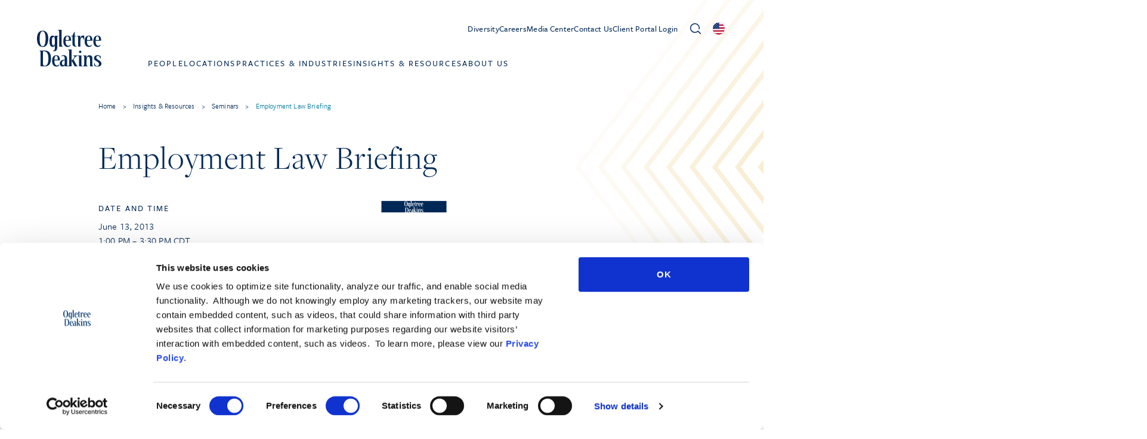

--- FILE ---
content_type: text/html; charset=UTF-8
request_url: https://ogletree.com/insights-resources/seminars/2013-06-13/employment-law-briefing-119/
body_size: 35982
content:
<!DOCTYPE html>
<html lang="en-US">
<head>
	<meta charset="UTF-8" />
<script>
var gform;gform||(document.addEventListener("gform_main_scripts_loaded",function(){gform.scriptsLoaded=!0}),document.addEventListener("gform/theme/scripts_loaded",function(){gform.themeScriptsLoaded=!0}),window.addEventListener("DOMContentLoaded",function(){gform.domLoaded=!0}),gform={domLoaded:!1,scriptsLoaded:!1,themeScriptsLoaded:!1,isFormEditor:()=>"function"==typeof InitializeEditor,callIfLoaded:function(o){return!(!gform.domLoaded||!gform.scriptsLoaded||!gform.themeScriptsLoaded&&!gform.isFormEditor()||(gform.isFormEditor()&&console.warn("The use of gform.initializeOnLoaded() is deprecated in the form editor context and will be removed in Gravity Forms 3.1."),o(),0))},initializeOnLoaded:function(o){gform.callIfLoaded(o)||(document.addEventListener("gform_main_scripts_loaded",()=>{gform.scriptsLoaded=!0,gform.callIfLoaded(o)}),document.addEventListener("gform/theme/scripts_loaded",()=>{gform.themeScriptsLoaded=!0,gform.callIfLoaded(o)}),window.addEventListener("DOMContentLoaded",()=>{gform.domLoaded=!0,gform.callIfLoaded(o)}))},hooks:{action:{},filter:{}},addAction:function(o,r,e,t){gform.addHook("action",o,r,e,t)},addFilter:function(o,r,e,t){gform.addHook("filter",o,r,e,t)},doAction:function(o){gform.doHook("action",o,arguments)},applyFilters:function(o){return gform.doHook("filter",o,arguments)},removeAction:function(o,r){gform.removeHook("action",o,r)},removeFilter:function(o,r,e){gform.removeHook("filter",o,r,e)},addHook:function(o,r,e,t,n){null==gform.hooks[o][r]&&(gform.hooks[o][r]=[]);var d=gform.hooks[o][r];null==n&&(n=r+"_"+d.length),gform.hooks[o][r].push({tag:n,callable:e,priority:t=null==t?10:t})},doHook:function(r,o,e){var t;if(e=Array.prototype.slice.call(e,1),null!=gform.hooks[r][o]&&((o=gform.hooks[r][o]).sort(function(o,r){return o.priority-r.priority}),o.forEach(function(o){"function"!=typeof(t=o.callable)&&(t=window[t]),"action"==r?t.apply(null,e):e[0]=t.apply(null,e)})),"filter"==r)return e[0]},removeHook:function(o,r,t,n){var e;null!=gform.hooks[o][r]&&(e=(e=gform.hooks[o][r]).filter(function(o,r,e){return!!(null!=n&&n!=o.tag||null!=t&&t!=o.priority)}),gform.hooks[o][r]=e)}});
</script>

	<script type="text/javascript">
	window.dataLayer = window.dataLayer || [];

	function gtag() {
		dataLayer.push(arguments);
	}

	gtag("consent", "default", {
		ad_personalization: "denied",
		ad_storage: "denied",
		ad_user_data: "denied",
		analytics_storage: "denied",
		functionality_storage: "denied",
		personalization_storage: "denied",
		security_storage: "granted",
		wait_for_update: 500,
	});
	gtag("set", "ads_data_redaction", true);
	gtag("set", "url_passthrough", true);
</script>
<script type="text/javascript"
		id="Cookiebot"
		src="https://consent.cookiebot.com/uc.js"
		data-implementation="wp"
		data-cbid="d8351946-b999-4ae5-93e2-f31ac2593d8b"
								></script>
<meta name="viewport" content="width=device-width, initial-scale=1" />
<meta name='robots' content='index, follow, max-image-preview:large, max-snippet:-1, max-video-preview:-1' />

	<!-- This site is optimized with the Yoast SEO Premium plugin v26.6.1 (Yoast SEO v26.6) - https://yoast.com/wordpress/plugins/seo/ -->
	<link rel="canonical" href="https://ogletree.com/insights-resources/seminars/2013-06-13/employment-law-briefing-119/" />
	<meta property="og:locale" content="en_US" />
	<meta property="og:type" content="article" />
	<meta property="og:title" content="Employment Law Briefing" />
	<meta property="og:description" content="Join us for an informative and educational briefing to address the latest labor and employment law topics impacting all Mississippi employers." />
	<meta property="og:url" content="https://ogletree.com/insights-resources/seminars/2013-06-13/employment-law-briefing-119/" />
	<meta property="og:site_name" content="Ogletree" />
	<meta property="article:modified_time" content="2023-10-06T15:47:36+00:00" />
	<meta name="twitter:card" content="summary_large_image" />
	<script type="application/ld+json" class="yoast-schema-graph">{"@context":"https://schema.org","@graph":[{"@type":"WebPage","@id":"https://ogletree.com/insights-resources/seminars/2013-06-13/employment-law-briefing-119/","url":"https://ogletree.com/insights-resources/seminars/2013-06-13/employment-law-briefing-119/","name":"Employment Law Briefing - Ogletree","isPartOf":{"@id":"https://ogletree.stage.sevaa.site/#website"},"datePublished":"2015-02-24T00:00:00+00:00","dateModified":"2023-10-06T15:47:36+00:00","breadcrumb":{"@id":"https://ogletree.com/insights-resources/seminars/2013-06-13/employment-law-briefing-119/#breadcrumb"},"inLanguage":"en-US","potentialAction":[{"@type":"ReadAction","target":["https://ogletree.com/insights-resources/seminars/2013-06-13/employment-law-briefing-119/"]}]},{"@type":"BreadcrumbList","@id":"https://ogletree.com/insights-resources/seminars/2013-06-13/employment-law-briefing-119/#breadcrumb","itemListElement":[{"@type":"ListItem","position":1,"name":"Home","item":"https://ogletree.com/"},{"@type":"ListItem","position":2,"name":"Seminars","item":"https://ogletree.com/insights-resources/seminars/"},{"@type":"ListItem","position":3,"name":"Employment Law Briefing"}]},{"@type":"WebSite","@id":"https://ogletree.stage.sevaa.site/#website","url":"https://ogletree.stage.sevaa.site/","name":"Ogletree","description":"Employers and lawyers. Working Together","potentialAction":[{"@type":"SearchAction","target":{"@type":"EntryPoint","urlTemplate":"https://ogletree.stage.sevaa.site/?s={search_term_string}"},"query-input":{"@type":"PropertyValueSpecification","valueRequired":true,"valueName":"search_term_string"}}],"inLanguage":"en-US"}]}</script>
	<!-- / Yoast SEO Premium plugin. -->


<title>Employment Law Briefing - Ogletree</title>
<link rel='dns-prefetch' href='//static.addtoany.com' />
<link rel='dns-prefetch' href='//ajax.googleapis.com' />
<link rel='dns-prefetch' href='//www.google.com' />
<link rel='dns-prefetch' href='//www.googletagmanager.com' />
<link rel='dns-prefetch' href='//rsms.me' />
<link rel="alternate" type="application/rss+xml" title="Ogletree &raquo; Feed" href="https://ogletree.com/feed/" />
<script id="wpp-js" src="https://ogletree.com/app/plugins/wordpress-popular-posts/assets/js/wpp.min.js?ver=7.3.6" data-sampling="0" data-sampling-rate="100" data-api-url="https://ogletree.com/wp-json/wordpress-popular-posts" data-post-id="985" data-token="507422d948" data-lang="0" data-debug="0"></script>
<link rel="alternate" title="oEmbed (JSON)" type="application/json+oembed" href="https://ogletree.com/wp-json/oembed/1.0/embed?url=https%3A%2F%2Fogletree.com%2Finsights-resources%2Fseminars%2F2013-06-13%2Femployment-law-briefing-119" />
<link rel="alternate" title="oEmbed (XML)" type="text/xml+oembed" href="https://ogletree.com/wp-json/oembed/1.0/embed?url=https%3A%2F%2Fogletree.com%2Finsights-resources%2Fseminars%2F2013-06-13%2Femployment-law-briefing-119&#038;format=xml" />
<style id='wp-img-auto-sizes-contain-inline-css'>
img:is([sizes=auto i],[sizes^="auto," i]){contain-intrinsic-size:3000px 1500px}
/*# sourceURL=wp-img-auto-sizes-contain-inline-css */
</style>
<style id='wp-block-post-content-inline-css'>
.wp-block-post-content{display:flow-root}
/*# sourceURL=https://ogletree.com/wp/wp-includes/blocks/post-content/style.min.css */
</style>
<style id='wp-emoji-styles-inline-css'>

	img.wp-smiley, img.emoji {
		display: inline !important;
		border: none !important;
		box-shadow: none !important;
		height: 1em !important;
		width: 1em !important;
		margin: 0 0.07em !important;
		vertical-align: -0.1em !important;
		background: none !important;
		padding: 0 !important;
	}
/*# sourceURL=wp-emoji-styles-inline-css */
</style>
<style id='wp-block-library-inline-css'>
:root{--wp-block-synced-color:#7a00df;--wp-block-synced-color--rgb:122,0,223;--wp-bound-block-color:var(--wp-block-synced-color);--wp-editor-canvas-background:#ddd;--wp-admin-theme-color:#007cba;--wp-admin-theme-color--rgb:0,124,186;--wp-admin-theme-color-darker-10:#006ba1;--wp-admin-theme-color-darker-10--rgb:0,107,160.5;--wp-admin-theme-color-darker-20:#005a87;--wp-admin-theme-color-darker-20--rgb:0,90,135;--wp-admin-border-width-focus:2px}@media (min-resolution:192dpi){:root{--wp-admin-border-width-focus:1.5px}}.wp-element-button{cursor:pointer}:root .has-very-light-gray-background-color{background-color:#eee}:root .has-very-dark-gray-background-color{background-color:#313131}:root .has-very-light-gray-color{color:#eee}:root .has-very-dark-gray-color{color:#313131}:root .has-vivid-green-cyan-to-vivid-cyan-blue-gradient-background{background:linear-gradient(135deg,#00d084,#0693e3)}:root .has-purple-crush-gradient-background{background:linear-gradient(135deg,#34e2e4,#4721fb 50%,#ab1dfe)}:root .has-hazy-dawn-gradient-background{background:linear-gradient(135deg,#faaca8,#dad0ec)}:root .has-subdued-olive-gradient-background{background:linear-gradient(135deg,#fafae1,#67a671)}:root .has-atomic-cream-gradient-background{background:linear-gradient(135deg,#fdd79a,#004a59)}:root .has-nightshade-gradient-background{background:linear-gradient(135deg,#330968,#31cdcf)}:root .has-midnight-gradient-background{background:linear-gradient(135deg,#020381,#2874fc)}:root{--wp--preset--font-size--normal:16px;--wp--preset--font-size--huge:42px}.has-regular-font-size{font-size:1em}.has-larger-font-size{font-size:2.625em}.has-normal-font-size{font-size:var(--wp--preset--font-size--normal)}.has-huge-font-size{font-size:var(--wp--preset--font-size--huge)}.has-text-align-center{text-align:center}.has-text-align-left{text-align:left}.has-text-align-right{text-align:right}.has-fit-text{white-space:nowrap!important}#end-resizable-editor-section{display:none}.aligncenter{clear:both}.items-justified-left{justify-content:flex-start}.items-justified-center{justify-content:center}.items-justified-right{justify-content:flex-end}.items-justified-space-between{justify-content:space-between}.screen-reader-text{border:0;clip-path:inset(50%);height:1px;margin:-1px;overflow:hidden;padding:0;position:absolute;width:1px;word-wrap:normal!important}.screen-reader-text:focus{background-color:#ddd;clip-path:none;color:#444;display:block;font-size:1em;height:auto;left:5px;line-height:normal;padding:15px 23px 14px;text-decoration:none;top:5px;width:auto;z-index:100000}html :where(.has-border-color){border-style:solid}html :where([style*=border-top-color]){border-top-style:solid}html :where([style*=border-right-color]){border-right-style:solid}html :where([style*=border-bottom-color]){border-bottom-style:solid}html :where([style*=border-left-color]){border-left-style:solid}html :where([style*=border-width]){border-style:solid}html :where([style*=border-top-width]){border-top-style:solid}html :where([style*=border-right-width]){border-right-style:solid}html :where([style*=border-bottom-width]){border-bottom-style:solid}html :where([style*=border-left-width]){border-left-style:solid}html :where(img[class*=wp-image-]){height:auto;max-width:100%}:where(figure){margin:0 0 1em}html :where(.is-position-sticky){--wp-admin--admin-bar--position-offset:var(--wp-admin--admin-bar--height,0px)}@media screen and (max-width:600px){html :where(.is-position-sticky){--wp-admin--admin-bar--position-offset:0px}}
/*# sourceURL=/wp-includes/css/dist/block-library/common.min.css */
</style>
<link rel='stylesheet' id='wp-components-css' href='https://ogletree.com/wp/wp-includes/css/dist/components/style.min.css?ver=6.9' media='all' />
<link rel='stylesheet' id='wp-preferences-css' href='https://ogletree.com/wp/wp-includes/css/dist/preferences/style.min.css?ver=6.9' media='all' />
<link rel='stylesheet' id='wp-block-editor-css' href='https://ogletree.com/wp/wp-includes/css/dist/block-editor/style.min.css?ver=6.9' media='all' />
<link rel='stylesheet' id='popup-maker-block-library-style-css' href='https://ogletree.com/app/plugins/popup-maker/dist/packages/block-library-style.css?ver=dbea705cfafe089d65f1' media='all' />
<style id='global-styles-inline-css'>
:root{--wp--preset--aspect-ratio--square: 1;--wp--preset--aspect-ratio--4-3: 4/3;--wp--preset--aspect-ratio--3-4: 3/4;--wp--preset--aspect-ratio--3-2: 3/2;--wp--preset--aspect-ratio--2-3: 2/3;--wp--preset--aspect-ratio--16-9: 16/9;--wp--preset--aspect-ratio--9-16: 9/16;--wp--preset--color--black: #000000;--wp--preset--color--cyan-bluish-gray: #abb8c3;--wp--preset--color--white: #ffffff;--wp--preset--color--pale-pink: #f78da7;--wp--preset--color--vivid-red: #cf2e2e;--wp--preset--color--luminous-vivid-orange: #ff6900;--wp--preset--color--luminous-vivid-amber: #fcb900;--wp--preset--color--light-green-cyan: #7bdcb5;--wp--preset--color--vivid-green-cyan: #00d084;--wp--preset--color--pale-cyan-blue: #8ed1fc;--wp--preset--color--vivid-cyan-blue: #0693e3;--wp--preset--color--vivid-purple: #9b51e0;--wp--preset--gradient--vivid-cyan-blue-to-vivid-purple: linear-gradient(135deg,rgb(6,147,227) 0%,rgb(155,81,224) 100%);--wp--preset--gradient--light-green-cyan-to-vivid-green-cyan: linear-gradient(135deg,rgb(122,220,180) 0%,rgb(0,208,130) 100%);--wp--preset--gradient--luminous-vivid-amber-to-luminous-vivid-orange: linear-gradient(135deg,rgb(252,185,0) 0%,rgb(255,105,0) 100%);--wp--preset--gradient--luminous-vivid-orange-to-vivid-red: linear-gradient(135deg,rgb(255,105,0) 0%,rgb(207,46,46) 100%);--wp--preset--gradient--very-light-gray-to-cyan-bluish-gray: linear-gradient(135deg,rgb(238,238,238) 0%,rgb(169,184,195) 100%);--wp--preset--gradient--cool-to-warm-spectrum: linear-gradient(135deg,rgb(74,234,220) 0%,rgb(151,120,209) 20%,rgb(207,42,186) 40%,rgb(238,44,130) 60%,rgb(251,105,98) 80%,rgb(254,248,76) 100%);--wp--preset--gradient--blush-light-purple: linear-gradient(135deg,rgb(255,206,236) 0%,rgb(152,150,240) 100%);--wp--preset--gradient--blush-bordeaux: linear-gradient(135deg,rgb(254,205,165) 0%,rgb(254,45,45) 50%,rgb(107,0,62) 100%);--wp--preset--gradient--luminous-dusk: linear-gradient(135deg,rgb(255,203,112) 0%,rgb(199,81,192) 50%,rgb(65,88,208) 100%);--wp--preset--gradient--pale-ocean: linear-gradient(135deg,rgb(255,245,203) 0%,rgb(182,227,212) 50%,rgb(51,167,181) 100%);--wp--preset--gradient--electric-grass: linear-gradient(135deg,rgb(202,248,128) 0%,rgb(113,206,126) 100%);--wp--preset--gradient--midnight: linear-gradient(135deg,rgb(2,3,129) 0%,rgb(40,116,252) 100%);--wp--preset--font-size--small: 13px;--wp--preset--font-size--medium: 20px;--wp--preset--font-size--large: 36px;--wp--preset--font-size--x-large: 42px;--wp--preset--spacing--20: 0.44rem;--wp--preset--spacing--30: 0.67rem;--wp--preset--spacing--40: 1rem;--wp--preset--spacing--50: 1.5rem;--wp--preset--spacing--60: 2.25rem;--wp--preset--spacing--70: 3.38rem;--wp--preset--spacing--80: 5.06rem;--wp--preset--shadow--natural: 6px 6px 9px rgba(0, 0, 0, 0.2);--wp--preset--shadow--deep: 12px 12px 50px rgba(0, 0, 0, 0.4);--wp--preset--shadow--sharp: 6px 6px 0px rgba(0, 0, 0, 0.2);--wp--preset--shadow--outlined: 6px 6px 0px -3px rgb(255, 255, 255), 6px 6px rgb(0, 0, 0);--wp--preset--shadow--crisp: 6px 6px 0px rgb(0, 0, 0);}:where(body) { margin: 0; }.wp-site-blocks > .alignleft { float: left; margin-right: 2em; }.wp-site-blocks > .alignright { float: right; margin-left: 2em; }.wp-site-blocks > .aligncenter { justify-content: center; margin-left: auto; margin-right: auto; }:where(.is-layout-flex){gap: 0.5em;}:where(.is-layout-grid){gap: 0.5em;}.is-layout-flow > .alignleft{float: left;margin-inline-start: 0;margin-inline-end: 2em;}.is-layout-flow > .alignright{float: right;margin-inline-start: 2em;margin-inline-end: 0;}.is-layout-flow > .aligncenter{margin-left: auto !important;margin-right: auto !important;}.is-layout-constrained > .alignleft{float: left;margin-inline-start: 0;margin-inline-end: 2em;}.is-layout-constrained > .alignright{float: right;margin-inline-start: 2em;margin-inline-end: 0;}.is-layout-constrained > .aligncenter{margin-left: auto !important;margin-right: auto !important;}.is-layout-constrained > :where(:not(.alignleft):not(.alignright):not(.alignfull)){margin-left: auto !important;margin-right: auto !important;}body .is-layout-flex{display: flex;}.is-layout-flex{flex-wrap: wrap;align-items: center;}.is-layout-flex > :is(*, div){margin: 0;}body .is-layout-grid{display: grid;}.is-layout-grid > :is(*, div){margin: 0;}body{padding-top: 0px;padding-right: 0px;padding-bottom: 0px;padding-left: 0px;}a:where(:not(.wp-element-button)){text-decoration: underline;}:root :where(.wp-element-button, .wp-block-button__link){background-color: #32373c;border-width: 0;color: #fff;font-family: inherit;font-size: inherit;font-style: inherit;font-weight: inherit;letter-spacing: inherit;line-height: inherit;padding-top: calc(0.667em + 2px);padding-right: calc(1.333em + 2px);padding-bottom: calc(0.667em + 2px);padding-left: calc(1.333em + 2px);text-decoration: none;text-transform: inherit;}.has-black-color{color: var(--wp--preset--color--black) !important;}.has-cyan-bluish-gray-color{color: var(--wp--preset--color--cyan-bluish-gray) !important;}.has-white-color{color: var(--wp--preset--color--white) !important;}.has-pale-pink-color{color: var(--wp--preset--color--pale-pink) !important;}.has-vivid-red-color{color: var(--wp--preset--color--vivid-red) !important;}.has-luminous-vivid-orange-color{color: var(--wp--preset--color--luminous-vivid-orange) !important;}.has-luminous-vivid-amber-color{color: var(--wp--preset--color--luminous-vivid-amber) !important;}.has-light-green-cyan-color{color: var(--wp--preset--color--light-green-cyan) !important;}.has-vivid-green-cyan-color{color: var(--wp--preset--color--vivid-green-cyan) !important;}.has-pale-cyan-blue-color{color: var(--wp--preset--color--pale-cyan-blue) !important;}.has-vivid-cyan-blue-color{color: var(--wp--preset--color--vivid-cyan-blue) !important;}.has-vivid-purple-color{color: var(--wp--preset--color--vivid-purple) !important;}.has-black-background-color{background-color: var(--wp--preset--color--black) !important;}.has-cyan-bluish-gray-background-color{background-color: var(--wp--preset--color--cyan-bluish-gray) !important;}.has-white-background-color{background-color: var(--wp--preset--color--white) !important;}.has-pale-pink-background-color{background-color: var(--wp--preset--color--pale-pink) !important;}.has-vivid-red-background-color{background-color: var(--wp--preset--color--vivid-red) !important;}.has-luminous-vivid-orange-background-color{background-color: var(--wp--preset--color--luminous-vivid-orange) !important;}.has-luminous-vivid-amber-background-color{background-color: var(--wp--preset--color--luminous-vivid-amber) !important;}.has-light-green-cyan-background-color{background-color: var(--wp--preset--color--light-green-cyan) !important;}.has-vivid-green-cyan-background-color{background-color: var(--wp--preset--color--vivid-green-cyan) !important;}.has-pale-cyan-blue-background-color{background-color: var(--wp--preset--color--pale-cyan-blue) !important;}.has-vivid-cyan-blue-background-color{background-color: var(--wp--preset--color--vivid-cyan-blue) !important;}.has-vivid-purple-background-color{background-color: var(--wp--preset--color--vivid-purple) !important;}.has-black-border-color{border-color: var(--wp--preset--color--black) !important;}.has-cyan-bluish-gray-border-color{border-color: var(--wp--preset--color--cyan-bluish-gray) !important;}.has-white-border-color{border-color: var(--wp--preset--color--white) !important;}.has-pale-pink-border-color{border-color: var(--wp--preset--color--pale-pink) !important;}.has-vivid-red-border-color{border-color: var(--wp--preset--color--vivid-red) !important;}.has-luminous-vivid-orange-border-color{border-color: var(--wp--preset--color--luminous-vivid-orange) !important;}.has-luminous-vivid-amber-border-color{border-color: var(--wp--preset--color--luminous-vivid-amber) !important;}.has-light-green-cyan-border-color{border-color: var(--wp--preset--color--light-green-cyan) !important;}.has-vivid-green-cyan-border-color{border-color: var(--wp--preset--color--vivid-green-cyan) !important;}.has-pale-cyan-blue-border-color{border-color: var(--wp--preset--color--pale-cyan-blue) !important;}.has-vivid-cyan-blue-border-color{border-color: var(--wp--preset--color--vivid-cyan-blue) !important;}.has-vivid-purple-border-color{border-color: var(--wp--preset--color--vivid-purple) !important;}.has-vivid-cyan-blue-to-vivid-purple-gradient-background{background: var(--wp--preset--gradient--vivid-cyan-blue-to-vivid-purple) !important;}.has-light-green-cyan-to-vivid-green-cyan-gradient-background{background: var(--wp--preset--gradient--light-green-cyan-to-vivid-green-cyan) !important;}.has-luminous-vivid-amber-to-luminous-vivid-orange-gradient-background{background: var(--wp--preset--gradient--luminous-vivid-amber-to-luminous-vivid-orange) !important;}.has-luminous-vivid-orange-to-vivid-red-gradient-background{background: var(--wp--preset--gradient--luminous-vivid-orange-to-vivid-red) !important;}.has-very-light-gray-to-cyan-bluish-gray-gradient-background{background: var(--wp--preset--gradient--very-light-gray-to-cyan-bluish-gray) !important;}.has-cool-to-warm-spectrum-gradient-background{background: var(--wp--preset--gradient--cool-to-warm-spectrum) !important;}.has-blush-light-purple-gradient-background{background: var(--wp--preset--gradient--blush-light-purple) !important;}.has-blush-bordeaux-gradient-background{background: var(--wp--preset--gradient--blush-bordeaux) !important;}.has-luminous-dusk-gradient-background{background: var(--wp--preset--gradient--luminous-dusk) !important;}.has-pale-ocean-gradient-background{background: var(--wp--preset--gradient--pale-ocean) !important;}.has-electric-grass-gradient-background{background: var(--wp--preset--gradient--electric-grass) !important;}.has-midnight-gradient-background{background: var(--wp--preset--gradient--midnight) !important;}.has-small-font-size{font-size: var(--wp--preset--font-size--small) !important;}.has-medium-font-size{font-size: var(--wp--preset--font-size--medium) !important;}.has-large-font-size{font-size: var(--wp--preset--font-size--large) !important;}.has-x-large-font-size{font-size: var(--wp--preset--font-size--x-large) !important;}
/*# sourceURL=global-styles-inline-css */
</style>
<style id='wp-block-template-skip-link-inline-css'>

		.skip-link.screen-reader-text {
			border: 0;
			clip-path: inset(50%);
			height: 1px;
			margin: -1px;
			overflow: hidden;
			padding: 0;
			position: absolute !important;
			width: 1px;
			word-wrap: normal !important;
		}

		.skip-link.screen-reader-text:focus {
			background-color: #eee;
			clip-path: none;
			color: #444;
			display: block;
			font-size: 1em;
			height: auto;
			left: 5px;
			line-height: normal;
			padding: 15px 23px 14px;
			text-decoration: none;
			top: 5px;
			width: auto;
			z-index: 100000;
		}
/*# sourceURL=wp-block-template-skip-link-inline-css */
</style>
<link rel='stylesheet' id='od-email-css' href='https://ogletree.com/app/plugins/od-email-obfuscation//assets/css/od-email.css?ver=6.9' media='all' />
<link rel='stylesheet' id='ep_general_styles-css' href='https://ogletree.com/app/plugins/elasticpress/dist/css/general-styles.css?ver=66295efe92a630617c00' media='all' />
<link rel='stylesheet' id='wordpress-popular-posts-css-css' href='https://ogletree.com/app/plugins/wordpress-popular-posts/assets/css/wpp.css?ver=7.3.6' media='all' />
<link rel='stylesheet' id='tom-select-css' href='https://ogletree.com/app/themes/pinegrow/assets/js/lib/tom-select/css/tom-select.min.css?ver=2.2.2' media='all' />
<link rel='stylesheet' id='pinegrow-tailwind-css' href='https://ogletree.com/app/themes/pinegrow/tailwind_theme/tailwind.css?ver=1.2.35' media='all' />
<link rel='stylesheet' id='pinegrow-ogletree-css' href='https://ogletree.com/app/themes/pinegrow/ogletree_theme/ogletree.css?ver=1.2.35' media='all' />
<link rel='stylesheet' id='pinegrow-inter-css' href='https://rsms.me/inter/inter.css?ver=1.2.35' media='all' />
<link rel='stylesheet' id='pinegrow-style-css' href='https://ogletree.com/app/themes/ogletree/style.css?ver=1.2.35' media='all' />
<link rel='stylesheet' id='gforms_reset_css-css' href='https://ogletree.com/app/plugins/gravityforms/legacy/css/formreset.min.css?ver=2.9.24' media='all' />
<link rel='stylesheet' id='gforms_formsmain_css-css' href='https://ogletree.com/app/plugins/gravityforms/legacy/css/formsmain.min.css?ver=2.9.24' media='all' />
<link rel='stylesheet' id='gforms_ready_class_css-css' href='https://ogletree.com/app/plugins/gravityforms/legacy/css/readyclass.min.css?ver=2.9.24' media='all' />
<link rel='stylesheet' id='gforms_browsers_css-css' href='https://ogletree.com/app/plugins/gravityforms/legacy/css/browsers.min.css?ver=2.9.24' media='all' />
<link rel='stylesheet' id='popup-maker-site-css' href='https://ogletree.com/app/plugins/popup-maker/dist/assets/site.css?ver=1.21.5' media='all' />
<style id='popup-maker-site-inline-css'>
/* Popup Google Fonts */
@import url('//fonts.googleapis.com/css?family=Montserrat:100');

/* Popup Theme 14453: Default Theme */
.pum-theme-14453, .pum-theme-default-theme { background-color: rgba( 255, 255, 255, 0.50 ) } 
.pum-theme-14453 .pum-container, .pum-theme-default-theme .pum-container { padding: 18px; border-radius: 0px; border: 1px none #000000; box-shadow: 1px 1px 3px 0px rgba( 2, 2, 2, 0.23 ); background-color: rgba( 249, 249, 249, 1.00 ) } 
.pum-theme-14453 .pum-title, .pum-theme-default-theme .pum-title { color: #000000; text-align: left; text-shadow: 0px 0px 0px rgba( 2, 2, 2, 0.23 ); font-family: inherit; font-weight: 400; font-size: 32px; line-height: 36px } 
.pum-theme-14453 .pum-content, .pum-theme-default-theme .pum-content { color: #8c8c8c; font-family: inherit; font-weight: 400 } 
.pum-theme-14453 .pum-content + .pum-close, .pum-theme-default-theme .pum-content + .pum-close { position: absolute; height: auto; width: auto; left: auto; right: 0px; bottom: auto; top: 0px; padding: 8px; color: #ffffff; font-family: inherit; font-weight: 400; font-size: 12px; line-height: 36px; border: 1px none #ffffff; border-radius: 0px; box-shadow: 1px 1px 3px 0px rgba( 2, 2, 2, 0.23 ); text-shadow: 0px 0px 0px rgba( 0, 0, 0, 0.23 ); background-color: rgba( 0, 183, 205, 1.00 ) } 

/* Popup Theme 14459: Floating Bar - Soft Blue */
.pum-theme-14459, .pum-theme-floating-bar { background-color: rgba( 255, 255, 255, 0.00 ) } 
.pum-theme-14459 .pum-container, .pum-theme-floating-bar .pum-container { padding: 8px; border-radius: 0px; border: 1px none #000000; box-shadow: 1px 1px 3px 0px rgba( 2, 2, 2, 0.23 ); background-color: rgba( 238, 246, 252, 1.00 ) } 
.pum-theme-14459 .pum-title, .pum-theme-floating-bar .pum-title { color: #505050; text-align: left; text-shadow: 0px 0px 0px rgba( 2, 2, 2, 0.23 ); font-family: inherit; font-weight: 400; font-size: 32px; line-height: 36px } 
.pum-theme-14459 .pum-content, .pum-theme-floating-bar .pum-content { color: #505050; font-family: inherit; font-weight: 400 } 
.pum-theme-14459 .pum-content + .pum-close, .pum-theme-floating-bar .pum-content + .pum-close { position: absolute; height: 18px; width: 18px; left: auto; right: 5px; bottom: auto; top: 50%; padding: 0px; color: #505050; font-family: Sans-Serif; font-weight: 700; font-size: 15px; line-height: 18px; border: 1px solid #505050; border-radius: 15px; box-shadow: 0px 0px 0px 0px rgba( 2, 2, 2, 0.00 ); text-shadow: 0px 0px 0px rgba( 0, 0, 0, 0.00 ); background-color: rgba( 255, 255, 255, 0.00 ); transform: translate(0, -50%) } 

/* Popup Theme 14460: Content Only - For use with page builders or block editor */
.pum-theme-14460, .pum-theme-content-only { background-color: rgba( 0, 0, 0, 0.70 ) } 
.pum-theme-14460 .pum-container, .pum-theme-content-only .pum-container { padding: 0px; border-radius: 0px; border: 1px none #000000; box-shadow: 0px 0px 0px 0px rgba( 2, 2, 2, 0.00 ) } 
.pum-theme-14460 .pum-title, .pum-theme-content-only .pum-title { color: #000000; text-align: left; text-shadow: 0px 0px 0px rgba( 2, 2, 2, 0.23 ); font-family: inherit; font-weight: 400; font-size: 32px; line-height: 36px } 
.pum-theme-14460 .pum-content, .pum-theme-content-only .pum-content { color: #8c8c8c; font-family: inherit; font-weight: 400 } 
.pum-theme-14460 .pum-content + .pum-close, .pum-theme-content-only .pum-content + .pum-close { position: absolute; height: 18px; width: 18px; left: auto; right: 7px; bottom: auto; top: 7px; padding: 0px; color: #000000; font-family: inherit; font-weight: 700; font-size: 20px; line-height: 20px; border: 1px none #ffffff; border-radius: 15px; box-shadow: 0px 0px 0px 0px rgba( 2, 2, 2, 0.00 ); text-shadow: 0px 0px 0px rgba( 0, 0, 0, 0.00 ); background-color: rgba( 255, 255, 255, 0.00 ) } 

/* Popup Theme 14454: Light Box */
.pum-theme-14454, .pum-theme-lightbox { background-color: rgba( 0, 0, 0, 0.60 ) } 
.pum-theme-14454 .pum-container, .pum-theme-lightbox .pum-container { padding: 18px; border-radius: 3px; border: 8px solid #000000; box-shadow: 0px 0px 30px 0px rgba( 2, 2, 2, 1.00 ); background-color: rgba( 255, 255, 255, 1.00 ) } 
.pum-theme-14454 .pum-title, .pum-theme-lightbox .pum-title { color: #000000; text-align: left; text-shadow: 0px 0px 0px rgba( 2, 2, 2, 0.23 ); font-family: inherit; font-weight: 100; font-size: 32px; line-height: 36px } 
.pum-theme-14454 .pum-content, .pum-theme-lightbox .pum-content { color: #000000; font-family: inherit; font-weight: 100 } 
.pum-theme-14454 .pum-content + .pum-close, .pum-theme-lightbox .pum-content + .pum-close { position: absolute; height: 26px; width: 26px; left: auto; right: -13px; bottom: auto; top: -13px; padding: 0px; color: #ffffff; font-family: Arial; font-weight: 100; font-size: 24px; line-height: 24px; border: 2px solid #ffffff; border-radius: 26px; box-shadow: 0px 0px 15px 1px rgba( 2, 2, 2, 0.75 ); text-shadow: 0px 0px 0px rgba( 0, 0, 0, 0.23 ); background-color: rgba( 0, 0, 0, 1.00 ) } 

/* Popup Theme 14455: Enterprise Blue */
.pum-theme-14455, .pum-theme-enterprise-blue { background-color: rgba( 0, 0, 0, 0.70 ) } 
.pum-theme-14455 .pum-container, .pum-theme-enterprise-blue .pum-container { padding: 28px; border-radius: 5px; border: 1px none #000000; box-shadow: 0px 10px 25px 4px rgba( 2, 2, 2, 0.50 ); background-color: rgba( 255, 255, 255, 1.00 ) } 
.pum-theme-14455 .pum-title, .pum-theme-enterprise-blue .pum-title { color: #315b7c; text-align: left; text-shadow: 0px 0px 0px rgba( 2, 2, 2, 0.23 ); font-family: inherit; font-weight: 100; font-size: 34px; line-height: 36px } 
.pum-theme-14455 .pum-content, .pum-theme-enterprise-blue .pum-content { color: #2d2d2d; font-family: inherit; font-weight: 100 } 
.pum-theme-14455 .pum-content + .pum-close, .pum-theme-enterprise-blue .pum-content + .pum-close { position: absolute; height: 28px; width: 28px; left: auto; right: 8px; bottom: auto; top: 8px; padding: 4px; color: #ffffff; font-family: Times New Roman; font-weight: 100; font-size: 20px; line-height: 20px; border: 1px none #ffffff; border-radius: 42px; box-shadow: 0px 0px 0px 0px rgba( 2, 2, 2, 0.23 ); text-shadow: 0px 0px 0px rgba( 0, 0, 0, 0.23 ); background-color: rgba( 49, 91, 124, 1.00 ) } 

/* Popup Theme 14456: Hello Box */
.pum-theme-14456, .pum-theme-hello-box { background-color: rgba( 0, 0, 0, 0.75 ) } 
.pum-theme-14456 .pum-container, .pum-theme-hello-box .pum-container { padding: 30px; border-radius: 80px; border: 14px solid #81d742; box-shadow: 0px 0px 0px 0px rgba( 2, 2, 2, 0.00 ); background-color: rgba( 255, 255, 255, 1.00 ) } 
.pum-theme-14456 .pum-title, .pum-theme-hello-box .pum-title { color: #2d2d2d; text-align: left; text-shadow: 0px 0px 0px rgba( 2, 2, 2, 0.23 ); font-family: Montserrat; font-weight: 100; font-size: 32px; line-height: 36px } 
.pum-theme-14456 .pum-content, .pum-theme-hello-box .pum-content { color: #2d2d2d; font-family: inherit; font-weight: 100 } 
.pum-theme-14456 .pum-content + .pum-close, .pum-theme-hello-box .pum-content + .pum-close { position: absolute; height: auto; width: auto; left: auto; right: -30px; bottom: auto; top: -30px; padding: 0px; color: #2d2d2d; font-family: Times New Roman; font-weight: 100; font-size: 32px; line-height: 28px; border: 1px none #ffffff; border-radius: 28px; box-shadow: 0px 0px 0px 0px rgba( 2, 2, 2, 0.23 ); text-shadow: 0px 0px 0px rgba( 0, 0, 0, 0.23 ); background-color: rgba( 255, 255, 255, 1.00 ) } 

/* Popup Theme 14457: Cutting Edge */
.pum-theme-14457, .pum-theme-cutting-edge { background-color: rgba( 0, 0, 0, 0.50 ) } 
.pum-theme-14457 .pum-container, .pum-theme-cutting-edge .pum-container { padding: 18px; border-radius: 0px; border: 1px none #000000; box-shadow: 0px 10px 25px 0px rgba( 2, 2, 2, 0.50 ); background-color: rgba( 30, 115, 190, 1.00 ) } 
.pum-theme-14457 .pum-title, .pum-theme-cutting-edge .pum-title { color: #ffffff; text-align: left; text-shadow: 0px 0px 0px rgba( 2, 2, 2, 0.23 ); font-family: Sans-Serif; font-weight: 100; font-size: 26px; line-height: 28px } 
.pum-theme-14457 .pum-content, .pum-theme-cutting-edge .pum-content { color: #ffffff; font-family: inherit; font-weight: 100 } 
.pum-theme-14457 .pum-content + .pum-close, .pum-theme-cutting-edge .pum-content + .pum-close { position: absolute; height: 24px; width: 24px; left: auto; right: 0px; bottom: auto; top: 0px; padding: 0px; color: #1e73be; font-family: Times New Roman; font-weight: 100; font-size: 32px; line-height: 24px; border: 1px none #ffffff; border-radius: 0px; box-shadow: -1px 1px 1px 0px rgba( 2, 2, 2, 0.10 ); text-shadow: -1px 1px 1px rgba( 0, 0, 0, 0.10 ); background-color: rgba( 238, 238, 34, 1.00 ) } 

/* Popup Theme 14458: Framed Border */
.pum-theme-14458, .pum-theme-framed-border { background-color: rgba( 255, 255, 255, 0.50 ) } 
.pum-theme-14458 .pum-container, .pum-theme-framed-border .pum-container { padding: 18px; border-radius: 0px; border: 20px outset #dd3333; box-shadow: 1px 1px 3px 0px rgba( 2, 2, 2, 0.97 ) inset; background-color: rgba( 255, 251, 239, 1.00 ) } 
.pum-theme-14458 .pum-title, .pum-theme-framed-border .pum-title { color: #000000; text-align: left; text-shadow: 0px 0px 0px rgba( 2, 2, 2, 0.23 ); font-family: inherit; font-weight: 100; font-size: 32px; line-height: 36px } 
.pum-theme-14458 .pum-content, .pum-theme-framed-border .pum-content { color: #2d2d2d; font-family: inherit; font-weight: 100 } 
.pum-theme-14458 .pum-content + .pum-close, .pum-theme-framed-border .pum-content + .pum-close { position: absolute; height: 20px; width: 20px; left: auto; right: -20px; bottom: auto; top: -20px; padding: 0px; color: #ffffff; font-family: Tahoma; font-weight: 700; font-size: 16px; line-height: 18px; border: 1px none #ffffff; border-radius: 0px; box-shadow: 0px 0px 0px 0px rgba( 2, 2, 2, 0.23 ); text-shadow: 0px 0px 0px rgba( 0, 0, 0, 0.23 ); background-color: rgba( 0, 0, 0, 0.55 ) } 

#pum-41846 {z-index: 1999999999}
#pum-20658 {z-index: 1999999999}
#pum-42256 {z-index: 1999999999}
#pum-42163 {z-index: 1999999999}
#pum-41854 {z-index: 1999999999}
#pum-23237 {z-index: 1999999999}
#pum-14464 {z-index: 1999999999}

/*# sourceURL=popup-maker-site-inline-css */
</style>
<style id='wp-block-heading-inline-css'>
h1:where(.wp-block-heading).has-background,h2:where(.wp-block-heading).has-background,h3:where(.wp-block-heading).has-background,h4:where(.wp-block-heading).has-background,h5:where(.wp-block-heading).has-background,h6:where(.wp-block-heading).has-background{padding:1.25em 2.375em}h1.has-text-align-left[style*=writing-mode]:where([style*=vertical-lr]),h1.has-text-align-right[style*=writing-mode]:where([style*=vertical-rl]),h2.has-text-align-left[style*=writing-mode]:where([style*=vertical-lr]),h2.has-text-align-right[style*=writing-mode]:where([style*=vertical-rl]),h3.has-text-align-left[style*=writing-mode]:where([style*=vertical-lr]),h3.has-text-align-right[style*=writing-mode]:where([style*=vertical-rl]),h4.has-text-align-left[style*=writing-mode]:where([style*=vertical-lr]),h4.has-text-align-right[style*=writing-mode]:where([style*=vertical-rl]),h5.has-text-align-left[style*=writing-mode]:where([style*=vertical-lr]),h5.has-text-align-right[style*=writing-mode]:where([style*=vertical-rl]),h6.has-text-align-left[style*=writing-mode]:where([style*=vertical-lr]),h6.has-text-align-right[style*=writing-mode]:where([style*=vertical-rl]){rotate:180deg}
/*# sourceURL=https://ogletree.com/wp/wp-includes/blocks/heading/style.min.css */
</style>
<style id='wp-block-spacer-inline-css'>
.wp-block-spacer{clear:both}
/*# sourceURL=https://ogletree.com/wp/wp-includes/blocks/spacer/style.min.css */
</style>
<link rel='stylesheet' id='gform_basic-css' href='https://ogletree.com/app/plugins/gravityforms/assets/css/dist/basic.min.css?ver=2.9.24' media='all' />
<link rel='stylesheet' id='gform_theme_components-css' href='https://ogletree.com/app/plugins/gravityforms/assets/css/dist/theme-components.min.css?ver=2.9.24' media='all' />
<link rel='stylesheet' id='gform_theme-css' href='https://ogletree.com/app/plugins/gravityforms/assets/css/dist/theme.min.css?ver=2.9.24' media='all' />
<link rel='stylesheet' id='addtoany-css' href='https://ogletree.com/app/plugins/add-to-any/addtoany.min.css?ver=1.16' media='all' />
<script src="https://ogletree.com/app/plugins/wp-sentry-integration/public/wp-sentry-browser.min.js?ver=8.10.0" id="wp-sentry-browser-bundle-js"></script>
<script id="wp-sentry-browser-js-extra">
var wp_sentry = {"environment":"production","release":"1.0.0","context":{"tags":{"wordpress":"6.9","language":"en-US"}},"dsn":"https://63cb1417881f4993b82e09c6129ad17a@o487278.ingest.sentry.io/6747545"};
//# sourceURL=wp-sentry-browser-js-extra
</script>
<script src="https://ogletree.com/app/plugins/wp-sentry-integration/public/wp-sentry-init.js?ver=8.10.0" id="wp-sentry-browser-js"></script>
<script id="addtoany-core-js-before">
window.a2a_config=window.a2a_config||{};a2a_config.callbacks=[];a2a_config.overlays=[];a2a_config.templates={};

//# sourceURL=addtoany-core-js-before
</script>
<script defer src="https://static.addtoany.com/menu/page.js" id="addtoany-core-js"></script>
<script src="https://ogletree.com/wp/wp-includes/js/jquery/jquery.min.js?ver=3.7.1" id="jquery-core-js"></script>
<script src="https://ogletree.com/wp/wp-includes/js/jquery/jquery-migrate.min.js?ver=3.4.1" id="jquery-migrate-js"></script>
<script defer src="https://ogletree.com/app/plugins/add-to-any/addtoany.min.js?ver=1.1" id="addtoany-jquery-js"></script>
<script data-cookieconsent="marketing" id="vuture-js-after">
!function(r){var i=document.createElement("img");i.setAttribute("src","//ogletree.vuture.net/security/tracker.gif?referer="+encodeURIComponent(r))}(document.referrer);
//# sourceURL=vuture-js-after
</script>
<script src="https://ogletree.com/app/themes/pinegrow/assets/js/lib/tom-select/js/tom-select.base.min.js?ver=2.2.2" id="tom-select-js"></script>
<script id="inline-script-1-js-after">
/* Pinegrow Interactions, do not remove */ (function(){try{if(!document.documentElement.hasAttribute('data-pg-ia-disabled')) { window.pgia_small_mq=typeof pgia_small_mq=='string'?pgia_small_mq:'(max-width:767px)';window.pgia_large_mq=typeof pgia_large_mq=='string'?pgia_large_mq:'(min-width:768px)';var style = document.createElement('style');var pgcss='html:not(.pg-ia-no-preview) [data-pg-ia-hide=""] {opacity:0;visibility:hidden;}html:not(.pg-ia-no-preview) [data-pg-ia-show=""] {opacity:1;visibility:visible;display:block;}';if(document.documentElement.hasAttribute('data-pg-id') && document.documentElement.hasAttribute('data-pg-mobile')) {pgia_small_mq='(min-width:0)';pgia_large_mq='(min-width:99999px)'} pgcss+='@media ' + pgia_small_mq + '{ html:not(.pg-ia-no-preview) [data-pg-ia-hide="mobile"] {opacity:0;visibility:hidden;}html:not(.pg-ia-no-preview) [data-pg-ia-show="mobile"] {opacity:1;visibility:visible;display:block;}}';pgcss+='@media ' + pgia_large_mq + '{html:not(.pg-ia-no-preview) [data-pg-ia-hide="desktop"] {opacity:0;visibility:hidden;}html:not(.pg-ia-no-preview) [data-pg-ia-show="desktop"] {opacity:1;visibility:visible;display:block;}}';style.innerHTML=pgcss;document.querySelector('head').appendChild(style);}}catch(e){console&&console.log(e);}})()
//# sourceURL=inline-script-1-js-after
</script>
<script src="https://ajax.googleapis.com/ajax/libs/webfont/1.6.26/webfont.js?ver=1.2.35" id="pinegrow-webfont-js"></script>
<script id="inline-script-2-js-after">
WebFontConfig = {
                typekit: { id: 'cps6skm' }
            };
            (function(d) {
                var wf = d.createElement('script'), s = d.scripts[0];
                wf.src = 'https://ajax.googleapis.com/ajax/libs/webfont/1.6.26/webfont.js';
                wf.async = true;
                s.parentNode.insertBefore(wf, s);
            })(document);
//# sourceURL=inline-script-2-js-after
</script>
<script id="ogletree-header-js-extra">
var request_recording = {"popup":"41846","form_id":"20","title_text_selector":"#field_20_10 h2 strong","title_field_selector":"#field_20_8 input","url_field_selector":"#field_20_9 input"};
//# sourceURL=ogletree-header-js-extra
</script>
<script id="ogletree-header-js-before" data-cookieconsent="ignore">
function toggleNeighbor(e) {
            e.target.closest("button").nextElementSibling.classList.remove("hidden");
        }

        function toggleParent(e) {
            e.target.closest("div.mega-menu-area").classList.add("hidden");
        }

        function addHeaderHoverBG() {
            document.getElementById("site_header").classList.add("fixed-top-with-hover");
        }

        function removeHeaderHoverBG() {
            document.getElementById("site_header").classList.remove("fixed-top-with-hover");
        }

        function addHeaderHover() {
            if( getBrowserWidth() >= 1280 ) {
                document.getElementById("site_header").classList.add("header-hover");
            }
        }

        function removeHeaderHover() {
            if( getBrowserWidth() >= 1280 ) {
                document.getElementById("site_header").classList.remove("header-hover");
            }
        }

        /* Utility functions for mobile menu */
        function showMainNav() {
            document.querySelector("#site_header nav.main-nav").classList.remove("hidden");
            document.getElementById("site_header").classList.add("mobile-bg");
            document.getElementById("site_header").classList.add("header-hover");
        }

        function hideMainNav() {
            document.querySelector("#site_header nav.main-nav").classList.add("hidden");
            document.getElementById("site_header").classList.remove("mobile-bg");
            document.getElementById("site_header").classList.remove("header-hover");
        }

        function showUtilityNav() {
            document.querySelector("#site_header nav.utility-nav").classList.remove("hidden");
        }

        function hideUtilityNav() {
            document.querySelector("#site_header nav.utility-nav").classList.add("hidden");
        }

        function showFlagMenu() {
            document.querySelector("#site-selector > ul").classList.remove("hidden");
        }

        function hideFlagMenu() {
            document.querySelector("#site-selector > ul").classList.add("hidden");
        }

        // Show the regular mobile menu button (hamburger)
        function mobileMenuButtonOpen() {
            document.querySelector("#mobile-menu-button .open-menu-icon").classList.remove("hidden");
            document.querySelector("#mobile-menu-button .close-menu-icon").classList.add("hidden");
        }

        // Show the close menu button ("X")
        function mobileMenuButtonClose() {
            document.querySelector("#mobile-menu-button .open-menu-icon").classList.add("hidden");
            document.querySelector("#mobile-menu-button .close-menu-icon").classList.remove("hidden");
        }

        var mobileMenuVisible = false;

        function toggleMobileHeaderBG() {
            // Prevent any possible race conditions from events happening too fast
            document.querySelector("#mobile-menu-button").onpointerup = undefined;

            if(mobileMenuVisible == true && mobileFlagMenuVisible == true) {
                hideFlagMenu();
                hideMainNav();
                hideUtilityNav();
                mobileFlagMenuVisible = false;
                mobileMenuVisible = false;
                mobileMenuButtonOpen();
            } else if(mobileMenuVisible == true && mobileFlagMenuVisible == false) {
                hideMainNav();
                hideUtilityNav();
                mobileMenuVisible = false;
                mobileMenuButtonOpen();
            } else if(mobileMenuVisible == false && mobileFlagMenuVisible == true) {
                hideFlagMenu();
                mobileFlagMenuVisible = false;
                mobileMenuVisible = false;
                mobileMenuButtonOpen();
            } else {
                showMainNav();
                showUtilityNav();
                hideFlagMenu();
                mobileMenuVisible = true;
                mobileMenuButtonClose();
            }

            // Re-enable menu, race condition blocked.
            document.querySelector("#mobile-menu-button").onpointerup = toggleMobileHeaderBG;
        }

        function getBrowserWidth() {
            return Math.max(
                document.body.scrollWidth,
                document.documentElement.scrollWidth,
                document.body.offsetWidth,
                document.documentElement.offsetWidth,
                document.documentElement.clientWidth
            );
        }

        var mobileFlagMenuVisible = false;

        function flagMobileHeaderBG() {
            if (getBrowserWidth() < 1280) {
                if (mobileFlagMenuVisible) {
                    hideFlagMenu();
                    if (false === mobileMenuVisible) {
                        mobileMenuButtonOpen();
                    } else {
                        showUtilityNav();
                    }
                    mobileFlagMenuVisible = false;
                } else {
                    showFlagMenu();
                    hideUtilityNav();
                    addHeaderHoverBG();
                    mobileMenuButtonClose();
                    mobileFlagMenuVisible = true;
                }

            }
        }

        let lastKnownScrollPosition = 0;
        let ticking = false;
        let prev = 0;

        function adjustHeader(scrollPos) {
            const elem = document.getElementById("site_header");
            const height = elem.offsetHeight;
            const style = window.getComputedStyle(elem)
            const matrix = new DOMMatrixReadOnly(style.transform)
            const currentY = matrix.m42;

            let val = currentY + prev - scrollPos;

            // Set limits on the value.
            if (val > 0) {
                val = 0;
            }
            if (val < (-1 * height)) {
                val = -1 * height;
            }

            // Set the value if it's new but only if mouse isn't within header
            if ((val != currentY) && !elem.classList.contains("header-hover")) {
                elem.style.transform="translateY(" + val + "px)";
            }

            // Add the transparent class if we're at the top of the screen.
            if (scrollPos + val <= 0) {
                elem.classList.add("fixed-top");
            } else {
                elem.classList.remove("fixed-top");
            }

            // Record position so we can check updated one.
            prev = scrollPos;
        }

        document.addEventListener("scroll", (event) => {
            // Ignore negative scrollY caused by mobile browser "bounce"
            if (window.scrollY > 0) {
                lastKnownScrollPosition = window.scrollY;
            } else {
                lastKnownScrollPosition = 0;
            }

            if (!ticking) {
                window.requestAnimationFrame(() => {
                    adjustHeader(lastKnownScrollPosition);
                    ticking = false;
                });

                ticking = true;
            }
        });
    
//# sourceURL=ogletree-header-js-before
</script>
<script defer='defer' src="https://ogletree.com/app/plugins/gravityforms/js/jquery.json.min.js?ver=2.9.24" id="gform_json-js"></script>
<script id="gform_gravityforms-js-extra">
var gf_global = {"gf_currency_config":{"name":"U.S. Dollar","symbol_left":"$","symbol_right":"","symbol_padding":"","thousand_separator":",","decimal_separator":".","decimals":2,"code":"USD"},"base_url":"https://ogletree.com/app/plugins/gravityforms","number_formats":[],"spinnerUrl":"https://ogletree.com/app/plugins/gravityforms/images/spinner.svg","version_hash":"145fd7084f90406cd340325a57d3aab3","strings":{"newRowAdded":"New row added.","rowRemoved":"Row removed","formSaved":"The form has been saved.  The content contains the link to return and complete the form."}};
var gf_global = {"gf_currency_config":{"name":"U.S. Dollar","symbol_left":"$","symbol_right":"","symbol_padding":"","thousand_separator":",","decimal_separator":".","decimals":2,"code":"USD"},"base_url":"https://ogletree.com/app/plugins/gravityforms","number_formats":[],"spinnerUrl":"https://ogletree.com/app/plugins/gravityforms/images/spinner.svg","version_hash":"145fd7084f90406cd340325a57d3aab3","strings":{"newRowAdded":"New row added.","rowRemoved":"Row removed","formSaved":"The form has been saved.  The content contains the link to return and complete the form."}};
var gf_global = {"gf_currency_config":{"name":"U.S. Dollar","symbol_left":"$","symbol_right":"","symbol_padding":"","thousand_separator":",","decimal_separator":".","decimals":2,"code":"USD"},"base_url":"https://ogletree.com/app/plugins/gravityforms","number_formats":[],"spinnerUrl":"https://ogletree.com/app/plugins/gravityforms/images/spinner.svg","version_hash":"145fd7084f90406cd340325a57d3aab3","strings":{"newRowAdded":"New row added.","rowRemoved":"Row removed","formSaved":"The form has been saved.  The content contains the link to return and complete the form."}};
var gf_global = {"gf_currency_config":{"name":"U.S. Dollar","symbol_left":"$","symbol_right":"","symbol_padding":"","thousand_separator":",","decimal_separator":".","decimals":2,"code":"USD"},"base_url":"https://ogletree.com/app/plugins/gravityforms","number_formats":[],"spinnerUrl":"https://ogletree.com/app/plugins/gravityforms/images/spinner.svg","version_hash":"145fd7084f90406cd340325a57d3aab3","strings":{"newRowAdded":"New row added.","rowRemoved":"Row removed","formSaved":"The form has been saved.  The content contains the link to return and complete the form."}};
var gf_global = {"gf_currency_config":{"name":"U.S. Dollar","symbol_left":"$","symbol_right":"","symbol_padding":"","thousand_separator":",","decimal_separator":".","decimals":2,"code":"USD"},"base_url":"https://ogletree.com/app/plugins/gravityforms","number_formats":[],"spinnerUrl":"https://ogletree.com/app/plugins/gravityforms/images/spinner.svg","version_hash":"145fd7084f90406cd340325a57d3aab3","strings":{"newRowAdded":"New row added.","rowRemoved":"Row removed","formSaved":"The form has been saved.  The content contains the link to return and complete the form."}};
var gf_global = {"gf_currency_config":{"name":"U.S. Dollar","symbol_left":"$","symbol_right":"","symbol_padding":"","thousand_separator":",","decimal_separator":".","decimals":2,"code":"USD"},"base_url":"https://ogletree.com/app/plugins/gravityforms","number_formats":[],"spinnerUrl":"https://ogletree.com/app/plugins/gravityforms/images/spinner.svg","version_hash":"145fd7084f90406cd340325a57d3aab3","strings":{"newRowAdded":"New row added.","rowRemoved":"Row removed","formSaved":"The form has been saved.  The content contains the link to return and complete the form."}};
var gf_global = {"gf_currency_config":{"name":"U.S. Dollar","symbol_left":"$","symbol_right":"","symbol_padding":"","thousand_separator":",","decimal_separator":".","decimals":2,"code":"USD"},"base_url":"https://ogletree.com/app/plugins/gravityforms","number_formats":[],"spinnerUrl":"https://ogletree.com/app/plugins/gravityforms/images/spinner.svg","version_hash":"145fd7084f90406cd340325a57d3aab3","strings":{"newRowAdded":"New row added.","rowRemoved":"Row removed","formSaved":"The form has been saved.  The content contains the link to return and complete the form."}};
var gform_i18n = {"datepicker":{"days":{"monday":"Mo","tuesday":"Tu","wednesday":"We","thursday":"Th","friday":"Fr","saturday":"Sa","sunday":"Su"},"months":{"january":"January","february":"February","march":"March","april":"April","may":"May","june":"June","july":"July","august":"August","september":"September","october":"October","november":"November","december":"December"},"firstDay":1,"iconText":"Select date"}};
var gf_legacy_multi = {"12":"1","4":"","21":"","20":"","19":"","16":"","7":""};
var gform_gravityforms = {"strings":{"invalid_file_extension":"This type of file is not allowed. Must be one of the following:","delete_file":"Delete this file","in_progress":"in progress","file_exceeds_limit":"File exceeds size limit","illegal_extension":"This type of file is not allowed.","max_reached":"Maximum number of files reached","unknown_error":"There was a problem while saving the file on the server","currently_uploading":"Please wait for the uploading to complete","cancel":"Cancel","cancel_upload":"Cancel this upload","cancelled":"Cancelled","error":"Error","message":"Message"},"vars":{"images_url":"https://ogletree.com/app/plugins/gravityforms/images"}};
//# sourceURL=gform_gravityforms-js-extra
</script>
<script defer='defer' src="https://ogletree.com/app/plugins/gravityforms/js/gravityforms.min.js?ver=2.9.24" id="gform_gravityforms-js"></script>
<script defer='defer' src="https://www.google.com/recaptcha/api.js?hl=en&amp;ver=6.9#038;render=explicit" id="gform_recaptcha-js"></script>
<script defer='defer' src="https://ogletree.com/app/plugins/gravityforms/assets/js/dist/utils.min.js?ver=48a3755090e76a154853db28fc254681" id="gform_gravityforms_utils-js"></script>
<script src="https://ogletree.com/app/plugins/gwreloadform/scripts/gp-reload-form.js?ver=2.1.12" id="gp-reload-form-js"></script>

<!-- Google tag (gtag.js) snippet added by Site Kit -->
<!-- Google Analytics snippet added by Site Kit -->
<script src="https://www.googletagmanager.com/gtag/js?id=GT-WF6C9D8" id="google_gtagjs-js" async></script>
<script id="google_gtagjs-js-after">
window.dataLayer = window.dataLayer || [];function gtag(){dataLayer.push(arguments);}
gtag("set","linker",{"domains":["ogletree.com"]});
gtag("js", new Date());
gtag("set", "developer_id.dZTNiMT", true);
gtag("config", "GT-WF6C9D8");
//# sourceURL=google_gtagjs-js-after
</script>
<link rel="https://api.w.org/" href="https://ogletree.com/wp-json/" /><link rel="alternate" title="JSON" type="application/json" href="https://ogletree.com/wp-json/wp/v2/seminars/985" /><link rel="EditURI" type="application/rsd+xml" title="RSD" href="https://ogletree.com/wp/xmlrpc.php?rsd" />
<meta name="generator" content="WordPress 6.9" />
<link rel='shortlink' href='https://ogletree.com/?p=985' />
<meta name="generator" content="Site Kit by Google 1.168.0" />            <style id="wpp-loading-animation-styles">@-webkit-keyframes bgslide{from{background-position-x:0}to{background-position-x:-200%}}@keyframes bgslide{from{background-position-x:0}to{background-position-x:-200%}}.wpp-widget-block-placeholder,.wpp-shortcode-placeholder{margin:0 auto;width:60px;height:3px;background:#dd3737;background:linear-gradient(90deg,#dd3737 0%,#571313 10%,#dd3737 100%);background-size:200% auto;border-radius:3px;-webkit-animation:bgslide 1s infinite linear;animation:bgslide 1s infinite linear}</style>
            
<!-- Google Tag Manager snippet added by Site Kit -->
<script>
			( function( w, d, s, l, i ) {
				w[l] = w[l] || [];
				w[l].push( {'gtm.start': new Date().getTime(), event: 'gtm.js'} );
				var f = d.getElementsByTagName( s )[0],
					j = d.createElement( s ), dl = l != 'dataLayer' ? '&l=' + l : '';
				j.async = true;
				j.src = 'https://www.googletagmanager.com/gtm.js?id=' + i + dl;
				f.parentNode.insertBefore( j, f );
			} )( window, document, 'script', 'dataLayer', 'GTM-PH47N8P' );
			
</script>

<!-- End Google Tag Manager snippet added by Site Kit -->
<link rel="icon" href="https://ogletree.com/app/uploads/cropped-cropped-favicon-32x32.png" sizes="32x32" />
<link rel="icon" href="https://ogletree.com/app/uploads/cropped-cropped-favicon-192x192.png" sizes="192x192" />
<link rel="apple-touch-icon" href="https://ogletree.com/app/uploads/cropped-cropped-favicon-180x180.png" />
<meta name="msapplication-TileImage" content="https://ogletree.com/app/uploads/cropped-cropped-favicon-270x270.png" />
</head>

<body class="wp-singular od_seminar-template-default single single-od_seminar postid-985 wp-embed-responsive wp-theme-pinegrow wp-child-theme-ogletree locale-en-us">
		<!-- Google Tag Manager (noscript) snippet added by Site Kit -->
		<noscript>
			<iframe src="https://www.googletagmanager.com/ns.html?id=GTM-PH47N8P" height="0" width="0" style="display:none;visibility:hidden"></iframe>
		</noscript>
		<!-- End Google Tag Manager (noscript) snippet added by Site Kit -->
		
<div class="wp-site-blocks"><header class="transition-colors fixed-top fixed top-0 left-0 right-0 w-full pl-[16px] pr-[26px] pt-[18px] xl:pl-[62px] xl:pr-[65px] xl:pt-[38px] pb-[18px] xl:pb-[33.5px] z-50 bg-white text-[#002856] overflow-y-visible max-h-full xl:max-h-none print:relative print:py-0  wp-block-pinegrow-global-header" id="site_header" onmouseover="addHeaderHover()" onfocus="addHeaderHover()" onblur="removeHeaderHover()" onmouseleave="removeHeaderHover()">
    <div class="grid grid-cols-[1fr_1fr_auto_auto_auto] xl:grid-cols-[186px_1fr_auto_auto_auto] xl:grid-rows-[56px_1fr] mx-auto max-w-[1313px] scrollable-mobile-menu-container">
        <div class="xl:row-start-1 xl:row-end-3 xl:self-end xl:mb-[16px]"><a class="relative block" href="/"> <img class="transition-opacity opacity-0 absolute fixed-top-block w-[75px] xl:w-[108px] print:hidden" alt="Ogletree Deakins" src="https://ogletree.com/app/themes/pinegrow/assets/img/ogletree-logo-white.svg"/> <img class="transition-opacity fixed-top-hidden w-[75px] xl:w-[108px] print:block print:mb-[28px]" alt="Ogletree Deakins" src="https://ogletree.com/app/themes/pinegrow/assets/img/ogletree-logo-navy.svg"/> </a>
        </div>
                <nav class="utility-nav hidden xl:block col-start-1 col-end-6 row-start-3 row-end-4 xl:col-auto xl:row-auto xl:justify-self-end font-medium xl:text-sm my-[36px] xl:my-0 print:hidden">
                            <ul class="flex flex-col gap-[28px] xl:flex-row">
                                            <li>
                            <a class="active:text-[#11AADD] block border-b border-b-transparent leading-5 pb-1 text-sm tracking-[0.02em] relative utility-nav-conditional-styles utility-nav-site-header after:content-['_'] after:w-full after:bg-[#0079a5] active:after:bg-[#11aadd] after:h-[1px] after:absolute after:bottom-0 after:left-0 after:scale-x-0 hover:after:scale-x-100 after:transition-transform after:origin-left after:duration-300 after:ease-in-out" href="https://ogletree.com/about-us/diversity-equity-inclusion/"> Diversity</a>
                        </li>
                                            <li>
                            <a class="active:text-[#11AADD] block border-b border-b-transparent leading-5 pb-1 text-sm tracking-[0.02em] relative utility-nav-conditional-styles utility-nav-site-header after:content-['_'] after:w-full after:bg-[#0079a5] active:after:bg-[#11aadd] after:h-[1px] after:absolute after:bottom-0 after:left-0 after:scale-x-0 hover:after:scale-x-100 after:transition-transform after:origin-left after:duration-300 after:ease-in-out" href="https://ogletree.com/about-us/careers/"> Careers</a>
                        </li>
                                            <li>
                            <a class="active:text-[#11AADD] block border-b border-b-transparent leading-5 pb-1 text-sm tracking-[0.02em] relative utility-nav-conditional-styles utility-nav-site-header after:content-['_'] after:w-full after:bg-[#0079a5] active:after:bg-[#11aadd] after:h-[1px] after:absolute after:bottom-0 after:left-0 after:scale-x-0 hover:after:scale-x-100 after:transition-transform after:origin-left after:duration-300 after:ease-in-out" href="https://ogletree.com/media-center/"> Media Center</a>
                        </li>
                                            <li>
                            <a class="active:text-[#11AADD] block border-b border-b-transparent leading-5 pb-1 text-sm tracking-[0.02em] relative utility-nav-conditional-styles utility-nav-site-header after:content-['_'] after:w-full after:bg-[#0079a5] active:after:bg-[#11aadd] after:h-[1px] after:absolute after:bottom-0 after:left-0 after:scale-x-0 hover:after:scale-x-100 after:transition-transform after:origin-left after:duration-300 after:ease-in-out" href="https://ogletree.com/contact-us/"> Contact Us</a>
                        </li>
                                            <li>
                            <a class="active:text-[#11AADD] block border-b border-b-transparent leading-5 pb-1 text-sm tracking-[0.02em] relative utility-nav-conditional-styles utility-nav-site-header after:content-['_'] after:w-full after:bg-[#0079a5] active:after:bg-[#11aadd] after:h-[1px] after:absolute after:bottom-0 after:left-0 after:scale-x-0 hover:after:scale-x-100 after:transition-transform after:origin-left after:duration-300 after:ease-in-out" href="https://client.ogletree.com/"> Client Portal Login</a>
                        </li>
                                    </ul>
                    </nav>
        <div class="justify-self-end mt-[9px] xl:mt-[0.75px] print:hidden mobile-menu-search-icon ml-[20px]"><a class="group" href="/?s="><svg aria-label="Search" class="w-[16px] h-[16px] xl:w-[18.5px] xl:h-[18.5px]" aria-hidden="true" xmlns="http://www.w3.org/2000/svg" viewBox="0 0 18.5 18.5">
                    <path d="M17.75,17.75L13.57,13.57A7.5,7.5,0,1,1,15.62,9.77" fill="none" pathLength="1" stroke="currentColor" stroke-dasharray="1 0.3" stroke-dashoffset="0" stroke-linecap="round" stroke-linejoin="round" stroke-width="1.5" class="motion-safe:group-hover:animate-[strokeAnimate_0.4s_linear]"/>
                </svg></a>
        </div>
                <div class="justify-self-end mt-[7px] group xl:mt-0 print:hidden ml-[20px]">
            <button onClick="flagMobileHeaderBG()">
                <img alt="United States flag icon" aria-label="Currently on the United States site" width="20" height="20" class="relative z-50" src="https://ogletree.com/app/themes/pinegrow/assets/img/icons/flag-us.svg"/>
            </button>
            <div id="site-selector">
                <ul class="hidden flex xl:group-hover:flex absolute flex-col gap-[46px] xl:gap-[12px] pt-[33px] xl:pt-[12px] pb-[33px] xl:pb-[12px] px-[16px] xl:px-0 xl:text-[0] top-[80px] left-0 xl:top-auto xl:left-auto bg-white xl:bg-transparent w-full xl:w-auto h-[calc(100vh-80px)] xl:h-auto overflow-y-scroll xl:overflow-y-hidden font-medium tracking-[0.01em] z-10">
                                            <li class=" xl:hidden ">
                            <a class="flex gap-[20.5px]" href="https://ogletree.com"> <img alt="United States flag icon" src="https://ogletree.com/app/themes/pinegrow/assets/img/icons/flag-us.svg" width="20" height="20"> United States </a>
                        </li>
                                            <li class=" xl:h-[20px] ">
                            <a class="flex gap-[20.5px]" href="https://ogletree.ca"> <img alt="Canada (EN) flag icon" src="https://ogletree.com/app/themes/pinegrow/assets/img/icons/flag-ca.svg" width="20" height="20"> Canada (EN) </a>
                        </li>
                                            <li class=" xl:h-[20px] ">
                            <a class="flex gap-[20.5px]" href="https://ogletree.mx"> <img alt="México flag icon" src="https://ogletree.com/app/themes/pinegrow/assets/img/icons/flag-mx.svg" width="20" height="20"> México </a>
                        </li>
                                            <li class=" xl:h-[20px] ">
                            <a class="flex gap-[20.5px]" href="https://ogletree.fr"> <img alt="France flag icon" src="https://ogletree.com/app/themes/pinegrow/assets/img/icons/flag-fr.svg" width="20" height="20"> France </a>
                        </li>
                                            <li class=" xl:h-[20px] ">
                            <a class="flex gap-[20.5px]" href="https://ogletree.de"> <img alt="Deutschland flag icon" src="https://ogletree.com/app/themes/pinegrow/assets/img/icons/flag-de.svg" width="20" height="20"> Deutschland </a>
                        </li>
                                            <li class=" xl:h-[20px] ">
                            <a class="flex gap-[20.5px]" href="https://ogletreedeakins.co.uk/"> <img alt="United Kingdom flag icon" src="https://ogletree.com/app/themes/pinegrow/assets/img/icons/flag-uk.svg" width="20" height="20"> United Kingdom </a>
                        </li>
                                    </ul>
            </div>
        </div>
        <div class="language-select">
            </div>
    <div class="xl:hidden justify-self-end print:hidden ml-[20px]">
        <button id="mobile-menu-button" class="group mt-[9px]" onpointerup="toggleMobileHeaderBG()">
            <svg aria-label="Open Menu" class="open-menu-icon" xmlns="http://www.w3.org/2000/svg" xmlns:xlink="http://www.w3.org/1999/xlink" width="24.25" height="16" viewBox="0 0 24.25 16">
                <path d="M23.2,1.05h-5.45M12.15,1.05h-11.1M23.2,8h-22.15M23.2,14.95h-11.05M6.6,14.95h-5.55" fill="none" pathLength="1" stroke="currentColor" stroke-dasharray="1 0.3" stroke-dashoffset="0" stroke-linecap="round" stroke-linejoin="round" stroke-width="2.1" class="motion-safe:group-hover:animate-[strokeAnimate_1s_linear]"/>
            </svg>
            <svg aria-label="Close Menu" aria-hidden="true" class="close-menu-icon hidden mx-[4.125px]" xmlns="http://www.w3.org/2000/svg" xmlns:xlink="http://www.w3.org/1999/xlink" width="16" height="16" viewBox="0 0 16 16">
                <path d="M.889,16A.889.889,0,0,1,.26,14.483l7.1-7.1.012-.012.012-.012,7.1-7.1A.889.889,0,0,1,15.74,1.517L9.258,8l6.483,6.483a.889.889,0,0,1-1.258,1.257L8,9.257,1.517,15.74A.886.886,0,0,1,.889,16M4.444,5.333a.886.886,0,0,1-.628-.26L.26,1.517A.889.889,0,0,1,1.517.26L5.073,3.816a.889.889,0,0,1-.628,1.517" fill="currentColor"/>
            </svg>
        </button>
    </div>
    <nav class="main-nav w-full hidden xl:block col-start-1 col-end-6 xl:col-start-2 xl:col-end-6 pt-[34px] xl:pt-0 pb-[41px] xl:pb-0 border-b-[#aaa] border-b-[0.5px] xl:border-b-0 font-medium xl:text-sm xl:leading-6 justify-self-start xl:w-auto print:hidden">
    <ul class="flex flex-col xl:flex-row gap-[48px] xl:gap-[85px]" onmouseover="addHeaderHoverBG()" onfocus="addHeaderHoverBG()" onmouseleave="removeHeaderHoverBG()" onblur="removeHeaderHoverBG()">
                        <li class="group " onmouseover="addHeaderHover()" onfocus="addHeaderHover()" onblur="removeHeaderHover()" onmouseleave="removeHeaderHover()">
                <a class="active:text-[#AECED4] xl:border-b-2 xl:border-b-transparent xl:pb-2 tracking-[0.15em] uppercase relative after:content-['_'] after:w-full after:bg-[#0079a5] after:h-[2px] after:absolute after:bottom-0 after:left-0 after:scale-x-0 hover:after:scale-x-100 after:transition-transform after:origin-left after:duration-300 after:ease-in-out  block " href="https://ogletree.com/people/"><span> People </span></a>
                                            </li>
                    <li class="group " onmouseover="addHeaderHover()" onfocus="addHeaderHover()" onblur="removeHeaderHover()" onmouseleave="removeHeaderHover()">
                <a class="active:text-[#AECED4] xl:border-b-2 xl:border-b-transparent xl:pb-2 tracking-[0.15em] uppercase relative after:content-['_'] after:w-full after:bg-[#0079a5] after:h-[2px] after:absolute after:bottom-0 after:left-0 after:scale-x-0 hover:after:scale-x-100 after:transition-transform after:origin-left after:duration-300 after:ease-in-out  block " href="https://ogletree.com/locations/"><span> Locations </span></a>
                                            </li>
                    <li class="group " onmouseover="addHeaderHover()" onfocus="addHeaderHover()" onblur="removeHeaderHover()" onmouseleave="removeHeaderHover()">
                <a class="active:text-[#AECED4] xl:border-b-2 xl:border-b-transparent xl:pb-2 tracking-[0.15em] uppercase relative after:content-['_'] after:w-full after:bg-[#0079a5] after:h-[2px] after:absolute after:bottom-0 after:left-0 after:scale-x-0 hover:after:scale-x-100 after:transition-transform after:origin-left after:duration-300 after:ease-in-out  block " href="https://ogletree.com/practices-industries/"><span> Practices &#038; Industries </span></a>
                                            </li>
                    <li class="group  after:content-['_'] after:fixed after:left-0 after:top-[165px] after:bg-[#000] after:opacity-[0.15] after:hidden after:z-10 after:w-screen after:h-screen after:pointer-events-none xl:after:hover:block " onmouseover="addHeaderHover()" onfocus="addHeaderHover()" onblur="removeHeaderHover()" onmouseleave="removeHeaderHover()">
                <a class="active:text-[#AECED4] xl:border-b-2 xl:border-b-transparent xl:pb-2 tracking-[0.15em] uppercase relative after:content-['_'] after:w-full after:bg-[#0079a5] after:h-[2px] after:absolute after:bottom-0 after:left-0 after:scale-x-0 hover:after:scale-x-100 after:transition-transform after:origin-left after:duration-300 after:ease-in-out  hidden xl:block " href="https://ogletree.com/insights-resources/"><span> Insights &#038; Resources </span></a>
                                    <button class="xl:hidden flex justify-between items-center active:text-[#AECED4] block tracking-[0.15em] uppercase relative w-full" onclick="toggleNeighbor(event)"><span> Insights &#038; Resources </span>
                        <svg aria-hidden="true" class="h-[12px] xl:hidden" xmlns="http://www.w3.org/2000/svg" viewBox="0 0 8.414 14.828">
                            <path data-name="Path 2484" d="M335.539,213l6,6-6,6" transform="translate(-334.125 -211.586)" fill="none" stroke="currentColor" stroke-linecap="round" stroke-linejoin="round" stroke-width="2"/>
                        </svg>
                    </button>
                                                    <div class="mega-menu-area invisible group-hover:visible opacity-0 group-hover:opacity-100 transition-all duration-500 absolute top-[79px] xl:top-[130px] left-0 bg-transparent w-full pt-[21px] xl:mt-[-3.5px] px-[16px] pb-[50px] xl:pb-[89px] xl:pt-[37px] z-50">
                        <div class="absolute inset-0 bg-white xl:top-[35px] -z-10 pointer-events-none"></div>
                        <div class="w-full xl:w-[950px] xl:mx-auto">
                            <button class="mb-[43px] text-[#0079A5] flex w-full xl:hidden justify-start items-center active:border-b-[#AECED4] active:text-[#AECED4] xl:border-b-2 xl:border-b-transparent xl:hover:border-b-[#002856] xl:pb-2 tracking-[0.15em] uppercase" onclick="toggleParent(event)">
                                <svg aria-hidden="true" class="h-[12px] mr-[19px]" xmlns="http://www.w3.org/2000/svg" viewBox="0 0 8 14">
                                    <!-- Left Chevron -->
                                    <path d="m7,13L1,7,7,1" fill="none" stroke="currentColor" stroke-linecap="round" stroke-linejoin="round" stroke-width="2"/>
                                </svg><span> Insights &#038; Resources </span>
                            </button>
                            <div class="flex flex-col xl:flex-row xl:justify-between text-[#002856] font-medium xl:text-sm relative">
                                <div class="xl:pt-[9px] xl:w-[22%]">
    <h5 class="xl:text-sm xl:leading-4 font-bold mb-[39px] xl:mb-[13px]">
        Insights
    </h5>
    <ul class="flex flex-col gap-[33px] xl:gap-[13px] pb-[30px] xl:pb-0 mb-[36px] xl:mb-0 border-b-[0.5px] xl:border-b-0 border-b-[#AAAAAA]">
        <li class="">
            <a class="" href="/insights-resources/blog-posts">
                Blogs
            </a>
        </li>
        <li class="">
            <a class="" href="/insights-resources/seminars">
                Seminars
            </a>
        </li>
        <li class="">
            <a class="" href="/insights-resources/webinars">
                Webinars
            </a>
        </li>
        <li class="">
            <a class="" href="/insights-resources/podcasts">
                Podcasts
            </a>
        </li>
        <li class="">
            <a class="" href="/insights-resources/topics">
                Topics
            </a>
        </li>
        <li class="">
            <a class="" href="/insights-resources">
                View All Insights
            </a>
        </li>
    </ul>
</div>

<div class="grow xl:pt-[9px]">
    <h5 class="xl:text-sm xl:leading-4 font-bold mb-[39px] xl:mb-[13px]">
        Resources
    </h5>
    <ul class="flex flex-col gap-[33px] xl:gap-[13px] pb-[33px] xl:pb-0 border-b-[0.5px] xl:border-b-0 border-b-[#AAAAAA] mb-[30px] xl:mb-0">
        <li class="">
            <a class="" href="https://ogletree.com/administration-resource-hub/">
                Administration Resource Hub
            </a>
        </li>
<li class="">
            <a class="" href="https://ogletree.com/insights-resources/case-management/">
                Case Management
            </a>
        </li>
        <li class="">
            <a class="" href="https://ogletree.com/insights-resources/client-portal/">
                Client Portal
            </a>
        </li>
        <li class="">
            <a class="" href="https://ogletree.com/insights-resources/data-analytics/">
                Data Analytics
            </a>
        </li>
        <li class="">
            <a class="" href="https://ogletree.com/insights-resources/templates/">
                Templates
            </a>
        </li>
        <li class="">
            <a class="" href="https://ogletree.com/insights-resources/training-resources/">
                Training Resources
            </a>
        </li>
        <li class="">
            <a class="" href="/insights-resources/#resources">
                View All Resources
            </a>
        </li>
    </ul>
</div><div class="xl:w-[343px] xl:pl-[54px] xl:border-l-[0.5px] xl:border-l-[#aaa] xl:self-start wp-block-pinegrow-megamenu-cta">
    <h4 class="font-bold xl:font-book mb-[11px] xl:mb-[18px]">Subscribe</h4>
    <div class="mb-[27px] xl:mb-[34px] xl:font-normal xl:w-[300px]">
        Register to receive newsletters and email alerts about upcoming programs.    </div><a href="https://clientservices.ogletree.com/7/15/forms/subscribe.asp" class="group/button relative w-fit flex items-center active:bg-[#002856] bg-[#0079a5] cursor-pointer font-medium leading-6 px-[25px] py-[13px] rounded-[44px] text-sm text-white tracking-[0.15em] uppercase overflow-hidden"><span class="absolute inset-0 bg-[#11aadd] opacity-0 group-hover/button:opacity-100 transition-opacity duration-[400ms] group-active/button:hidden"></span><span class="translate-x-[14px] group-hover/button:translate-x-0 transition-transform duration-[400ms] xl:whitespace-nowrap">Sign Up</span> <svg aria-hidden="true" class="-translate-x-[14px] group-hover/button:translate-x-0 opacity-0 group-hover/button:opacity-100 transition-[opacity,transform] duration-[400ms] ml-3 w-[16px]" xmlns="http://www.w3.org/2000/svg" width="17.5" height="14.121" viewBox="0 0 17.5 14.121" stroke="currentColor">
            <path d="M4,12H20l-6,6M14,6l3,3" transform="translate(-3.25 -4.939)" fill="none" stroke="currentColor" stroke-linecap="round" stroke-linejoin="round" stroke-width="1.5"></path>
        </svg> </a>
</div>                            </div>
                        </div>
                    </div>
                            </li>
                    <li class="group  after:content-['_'] after:fixed after:left-0 after:top-[165px] after:bg-[#000] after:opacity-[0.15] after:hidden after:z-10 after:w-screen after:h-screen after:pointer-events-none xl:after:hover:block " onmouseover="addHeaderHover()" onfocus="addHeaderHover()" onblur="removeHeaderHover()" onmouseleave="removeHeaderHover()">
                <a class="active:text-[#AECED4] xl:border-b-2 xl:border-b-transparent xl:pb-2 tracking-[0.15em] uppercase relative after:content-['_'] after:w-full after:bg-[#0079a5] after:h-[2px] after:absolute after:bottom-0 after:left-0 after:scale-x-0 hover:after:scale-x-100 after:transition-transform after:origin-left after:duration-300 after:ease-in-out  hidden xl:block " href="https://ogletree.com/about-us/"><span> About Us </span></a>
                                    <button class="xl:hidden flex justify-between items-center active:text-[#AECED4] block tracking-[0.15em] uppercase relative w-full" onclick="toggleNeighbor(event)"><span> About Us </span>
                        <svg aria-hidden="true" class="h-[12px] xl:hidden" xmlns="http://www.w3.org/2000/svg" viewBox="0 0 8.414 14.828">
                            <path data-name="Path 2484" d="M335.539,213l6,6-6,6" transform="translate(-334.125 -211.586)" fill="none" stroke="currentColor" stroke-linecap="round" stroke-linejoin="round" stroke-width="2"/>
                        </svg>
                    </button>
                                                    <div class="mega-menu-area invisible group-hover:visible opacity-0 group-hover:opacity-100 transition-all duration-500 absolute top-[79px] xl:top-[130px] left-0 bg-transparent w-full pt-[21px] xl:mt-[-3.5px] px-[16px] pb-[50px] xl:pb-[89px] xl:pt-[37px] z-50">
                        <div class="absolute inset-0 bg-white xl:top-[35px] -z-10 pointer-events-none"></div>
                        <div class="w-full xl:w-[950px] xl:mx-auto">
                            <button class="mb-[43px] text-[#0079A5] flex w-full xl:hidden justify-start items-center active:border-b-[#AECED4] active:text-[#AECED4] xl:border-b-2 xl:border-b-transparent xl:hover:border-b-[#002856] xl:pb-2 tracking-[0.15em] uppercase" onclick="toggleParent(event)">
                                <svg aria-hidden="true" class="h-[12px] mr-[19px]" xmlns="http://www.w3.org/2000/svg" viewBox="0 0 8 14">
                                    <!-- Left Chevron -->
                                    <path d="m7,13L1,7,7,1" fill="none" stroke="currentColor" stroke-linecap="round" stroke-linejoin="round" stroke-width="2"/>
                                </svg><span> About Us </span>
                            </button>
                            <div class="flex flex-col xl:flex-row xl:justify-between text-[#002856] font-medium xl:text-sm relative">
                                <div class="grow">
    <ul class="flex flex-col gap-[33px] xl:gap-[13px] pb-[35px] xl:pb-0 mb-[23px] xl:mb-0 xl:pt-[14px] border-b-[0.5px] xl:border-b-0 border-b-[#AAAAAA]">
        <li class="">
            <a class="" href="https://ogletree.com/about-us/">
                About Us
            </a>
        </li>
        <li class="">
            <a class="" href="https://ogletree.com/about-us/leadership/">
                Executive Leadership
            </a>
        </li>
        <li class="">
            <a class="" href="https://ogletree.com/about-us/diversity-equity-inclusion/">
                Diversity, Equity, and Inclusion
            </a>
        </li>
        <li class="">
            <a class="" href="https://ogletree.com/about-us/careers/">
                Careers
            </a>
        </li>
        <li class="">
            <a class="" href="https://ogletree.com/about-us/accolades/">
                Accolades
            </a>
        </li>
        <li class="">
            <a class="" href="https://ogletree.com/about-us/#client-pledge">
                Client Pledge
            </a>
        </li>
    </ul>
</div>
<div class="grow xl:pt-[12px]">
    <h5 class="xl:text-sm xl:leading-4 font-bold mb-[18px] xl:mb-[13px]">
        Innovation
    </h5>
    <ul class="pb-[26px] xl:pb-0 border-b-[0.5px] xl:border-b-0 border-b-[#AAAAAA] mb-[24px] xl:mb-0">
        <li class="">
            <a class="" href="https://ogletree.com/about-us/knowledge-management/">
                Knowledge Management
            </a>
        </li>
    </ul>
</div><div class="xl:w-[343px] xl:pl-[54px] xl:border-l-[0.5px] xl:border-l-[#aaa] xl:self-start wp-block-pinegrow-megamenu-cta xl:w-[343px] xl:pl-[54px] xl:border-l-[0.5px] xl:border-l-[#aaa] xl:self-start wp-block-pinegrow-megamenu-cta">
    <h4 class="font-bold xl:font-book mb-[11px] xl:mb-[18px]">Client Pledge</h4>
    <div class="mb-[27px] xl:mb-[34px] xl:font-normal xl:w-[300px]">
        Premier client service is a firm tradition and remains our top priority.    </div><a href="https://ogletree.com/about-us/#client-pledge" class="group/button relative w-fit flex items-center active:bg-[#002856] bg-[#0079a5] cursor-pointer font-medium leading-6 px-[25px] py-[13px] rounded-[44px] text-sm text-white tracking-[0.15em] uppercase overflow-hidden"><span class="absolute inset-0 bg-[#11aadd] opacity-0 group-hover/button:opacity-100 transition-opacity duration-[400ms] group-active/button:hidden"></span><span class="translate-x-[14px] group-hover/button:translate-x-0 transition-transform duration-[400ms] xl:whitespace-nowrap">Learn More</span> <svg aria-hidden="true" class="-translate-x-[14px] group-hover/button:translate-x-0 opacity-0 group-hover/button:opacity-100 transition-[opacity,transform] duration-[400ms] ml-3 w-[16px]" xmlns="http://www.w3.org/2000/svg" width="17.5" height="14.121" viewBox="0 0 17.5 14.121" stroke="currentColor">
            <path d="M4,12H20l-6,6M14,6l3,3" transform="translate(-3.25 -4.939)" fill="none" stroke="currentColor" stroke-linecap="round" stroke-linejoin="round" stroke-width="1.5"></path>
        </svg> </a>
</div>                            </div>
                        </div>
                    </div>
                            </li>
                </ul>
    </nav>
    </div>
</header>
<header class="alignfull relative pt-[132px] xl:pt-[170px] pb-[27px] xl:pb-[35px] overflow-x-clip print:pt-0 wp-block-pinegrow-global-breadcrumbs-title-seminar" id="page_header">
        <div class="main-col text-xs mb-[50px] xl:mb-[47px] print:hidden">
        <span property="itemListElement" typeof="ListItem"><a property="item" typeof="WebPage" title="Go to Home." href="https://ogletree.com" class="home" ><span property="name">Home</span></a><meta property="position" content="1"></span> <span class="separator mx-2">&gt;</span> <span property="itemListElement" typeof="ListItem"><a property="item" typeof="WebPage" title="Go to Insights &#038; Resources." href="https://ogletree.com/insights-resources/" class="od_seminar-root post post-od_seminar" ><span property="name">Insights &#038; Resources</span></a><meta property="position" content="2"></span> <span class="separator mx-2">&gt;</span> <span property="itemListElement" typeof="ListItem"><a property="item" typeof="WebPage" title="Go to Seminars." href="https://ogletree.com/insights-resources/seminars/" class="archive post-od_seminar-archive" ><span property="name">Seminars</span></a><meta property="position" content="3"></span> <span class="separator mx-2">&gt;</span> <span property="itemListElement" typeof="ListItem"><span property="name" class="post post-od_seminar current-item text-[#0079A5]">Employment Law Briefing</span><meta property="url" content="https://ogletree.com/insights-resources/seminars/2013-06-13/employment-law-briefing-119"><meta property="position" content="4"></span>    </div>
    <div class="main-col">
        <h1 id="page_title" class="text-[32px] leading-[36px] xl:text-[56px] xl:leading-[64px] text-[32px] xl:text-[56px]">Employment Law Briefing</h1>
    </div>
    <img alt="" aria-hidden="true" class="max-w-none absolute z-[-1] transform -rotate-90 origin-top xl:w-[2500px] h-auto xl:top-[280px] xl:-right-[833px] w-[1000px] top-[167px] -right-[325px] opacity-50 print:hidden" height="959" src="https://ogletree.com/app/themes/pinegrow/assets/img/chevrons-inner-orange.svg" width="2500" data-pg-ia-scene='{"dir":"v","s":"custom","s_t":"start","s_s":"start","e_t":"end","l":[{"a":{"l":[{"t":"","l":[{"t":"set","p":0,"d":0,"l":{"xPercent":-10},"e":"Power1.easeOut"},{"t":"tween","p":0,"d":1,"l":{"xPercent":10},"e":"Power1.easeOut"}]}]}}],"e_s":"center"}'/>
</header>
<section class="lg:alignfull mt-[9px] xl:mt-[5px] mb-[110px] xl:mb-[151px] wp-block-pinegrow-seminar-content">
    <div class="">
        <div class="flex flex-col xl:flex-row-reverse justify-between w-full xl:ml-[calc(50vw-475px)] xl:w-[calc(50vw+475px)] pb-[59px] xl:pb-0 ">
            <div class="w-full xl:w-[50vw] relative h-[234px] xl:h-[481px] mb-[42px] xl:mb-0">
                <div class="flex absolute justify-center items-center bg-[#002856] inset-0 overflow-hidden scale-[1.01] group-hover:scale-110 transition duration-500">
    <img alt="Ogletree Deakins" style="max-width: 30%;" class="max-h-[62%]" src="https://ogletree.com/app/themes/pinegrow/assets/img/ogletree-logo-white.svg"/>
</div>            </div>
            <div class="flex flex-col gap-[40px] w-full xl:w-[364px]">
                <div class="">
                    <h2 class="text-[14px] leading-[24px] h-[16px] tracking-[0.15em] font-medium font-['freight-sans-pro'] mb-[14px] uppercase"> Date and Time </h2>
                    <div class="mb-[11px]">
                        <time datetime="2013-06-13">
    June 13, 2013        <br>
    1:00 PM&nbsp;&#8211;&nbsp;3:30 PM CDT    </time>                    </div>
                    <div class="text-sm text-[#0079A5]">
                        <a class="flex items-center gap-2 cursor-pointer font-medium" href="https://ogletree.com/wp/wp-admin/admin-post.php?action=get_ics&#038;pid=985"> <svg xmlns="http://www.w3.org/2000/svg" width="18" height="20" viewBox="0 0 18 20">
    <path d="M2.8,2.8c-1.1,0-2,0.9-2,2v12c0,1.1,0.9,2,2,2h12c1.1,0,2-0.9,2-2v-12c0-1.1-0.9-2-2-2h-3 M11.8,0.8v4 M5.8,0.8v4 M0.8,8.8h12 M5.8,2.8h3" fill="none" stroke="currentColor" stroke-linecap="round" stroke-linejoin="round" stroke-width="1.5"/>
</svg> <span>Add to Outlook</span></a>                    </div>
                </div>
                <div class="">
                    <h2 class="text-[14px] h-[16px] leading-[24px] tracking-[0.15em] font-['freight-sans-pro'] font-medium mb-[14px] uppercase"> Location </h2>
                    <div><span class="organization_name">The Alluvian</span></div><div><span class="thoroughfare">318 Howard Street</span></div><div><span class="locality">Greenwood</span><span class="sep">,&nbsp;</span><span class="administrative_area">MS</span><span class="space">&nbsp;</span></div>                </div>
                <div class="">
                    <h2 class="text-[14px] leading-[24px] h-[16px] tracking-[0.15em] font-medium font-['freight-sans-pro'] mb-[14px] uppercase"> Cost </h2>
                    <div class="">
                                            </div>
                    <div class="">
                                            </div>
                </div>
                <div class="wp-block-button ">
    <a  href="https://clientservices.ogletreedeakins.info/reaction/RSGenPage.asp?RSID=K7LP37cafmYQWViJ1-EGFRl-q-tfdKG2ZR5COCO2ZmbIrUqez1fHWD5uziZGc7GG" class="wp-block-button__link wp-element-button"> 
        Register Now 
    </a>
</div>            </div>
        </div>
        <section class="flex flex-col xl:flex-row gap-x-[39px] w-full xl:w-[1046px] relative xl:left-[48px] mx-auto mt-[34px] xl:mt-[78px]">
            <article class="w-full xl:w-[736px] flex flex-col gap-[50px]">
                <div>
                        <div class="has-links remove-last-margin" >
                        
<div class="entry-content wp-block-post-content is-layout-flow wp-block-post-content-is-layout-flow"><p>Join us for an informative and educational briefing to address the latest labor and employment law topics impacting all Mississippi employers.</p>
</div>
                    </div>
                </div>
                <div>
                    <h2 class="text-[14px] leading-[24px] h-[16px] tracking-[0.15em] font-medium font-['freight-sans-pro'] mb-[14px] uppercase"> Organizer </h2>
                    <div class="has-links has-lists has-paragraphs">
                        <p>Allison Causey<br />Phone: (601) 360-8444<br />E-mail: <a href="&#109;&#97;&#105;&#108;&#116;&#111;&#58;&#97;&#108;&#108;&#105;&#115;&#111;&#110;&#46;&#99;&#97;&#117;&#115;&#101;&#121;&#64;&#111;&#103;&#108;&#101;&#116;&#114;&#101;&#101;&#100;&#101;&#97;&#107;&#105;&#110;&#115;&#46;&#99;&#111;&#109;">&#97;&#108;&#108;&#105;&#115;&#111;&#110;&#46;&#99;&#97;&#117;&#115;&#101;&#121;&#64;&#111;&#103;&#108;&#101;&#116;&#114;&#101;&#101;&#100;&#101;&#97;&#107;&#105;&#110;&#115;&#46;&#99;&#111;&#109;</a></p>
                    </div>
                </div>
                <div>
                    <h2 class="text-[14px] leading-[24px] h-[16px] tracking-[0.15em] font-medium font-['freight-sans-pro'] mb-[14px] uppercase"> Notes </h2>
                    <div class="has-links has-lists has-paragraphs">
                                            </div>
                </div>
                                                                <div class="flex gap-[13px] items-center uppercase">
    <h2 class="relative top-[-2px] text-[14px] leading-[24px] tracking-[0.15em] font-medium font-['freight-sans-pro'] text-[#002856] uppercase">
        Share Seminar    </h2>
    <div class="a2a_kit a2a_kit_size_ has-links flex gap-[15px] items-center addtoany_list" data-a2a-url="https://ogletree.com/insights-resources/seminars/2013-06-13/employment-law-briefing-119" data-a2a-title="Employment Law Briefing"><a class="a2a_button_twitter" href="https://www.addtoany.com/add_to/twitter?linkurl=https%3A%2F%2Fogletree.com%2Finsights-resources%2Fseminars%2F2013-06-13%2Femployment-law-briefing-119&amp;linkname=Employment%20Law%20Briefing" title="Twitter" rel="nofollow noopener" target="_blank"><img src="/app/themes/pinegrow/assets/img/icons/twitter.svg" alt="Twitter"></a><a class="a2a_button_facebook" href="https://www.addtoany.com/add_to/facebook?linkurl=https%3A%2F%2Fogletree.com%2Finsights-resources%2Fseminars%2F2013-06-13%2Femployment-law-briefing-119&amp;linkname=Employment%20Law%20Briefing" title="Facebook" rel="nofollow noopener" target="_blank"><img src="/app/themes/pinegrow/assets/img/icons/facebook.svg" alt="Facebook"></a><a class="a2a_button_linkedin" href="https://www.addtoany.com/add_to/linkedin?linkurl=https%3A%2F%2Fogletree.com%2Finsights-resources%2Fseminars%2F2013-06-13%2Femployment-law-briefing-119&amp;linkname=Employment%20Law%20Briefing" title="LinkedIn" rel="nofollow noopener" target="_blank"><img src="/app/themes/pinegrow/assets/img/icons/linkedin.svg" alt="LinkedIn"></a><a class="a2a_button_email" href="https://www.addtoany.com/add_to/email?linkurl=https%3A%2F%2Fogletree.com%2Finsights-resources%2Fseminars%2F2013-06-13%2Femployment-law-briefing-119&amp;linkname=Employment%20Law%20Briefing" title="Email" rel="nofollow noopener" target="_blank"><img src="/app/themes/pinegrow/assets/img/icons/email.svg" alt="Email"></a></div></div>            </article>
            <!-- this makes the second gold line only appear on mobile -->
            <div class="flex xl:hidden w-full h-3 mb-12 mt-9">
                <hr class="flex-1 h-[1px] my-4 bg-[#EBC470] border-0 rounded"/>
            </div>
            <aside class="w-[350px] xl:w-[271px]">
                <h2 class="text-[14px] tracking-[0.15em] leading-6 xl:text-[14px] xl:tracking-[0.15em] xl:leading-[24px] font-medium font-['freight-sans-pro'] text-[#002856] mb-6 xl:mb-5 uppercase"> Upcoming Seminars </h2>
                <div class="flex flex-row flex-wrap xl:flex-col gap-8">
                    <article class="flex flex-col mb-12 gap-2.5 xl:gap-3 w-[150px] xl:w-[260px]">
    <a href="https://ogletree.com/insights-resources/seminars/2026-03-03/employment-law-briefing-453" class="block relative w-[150px] h-[110px] xl:w-[266px] xl:h-[166px]">
        <img width="2000" height="1333" src="https://ogletree.com/app/uploads/Insights/state-development/wisconsin.png" class="w-full h-full object-cover group-hover:scale-110 transition duration-500 skip-lazy wp-post-image" alt="State Flag of Wisconsin" decoding="async" fetchpriority="high" srcset="https://ogletree.com/app/uploads/Insights/state-development/wisconsin.png 2000w, https://ogletree.com/app/uploads/Insights/state-development/wisconsin-300x200.png 300w, https://ogletree.com/app/uploads/Insights/state-development/wisconsin-1024x682.png 1024w, https://ogletree.com/app/uploads/Insights/state-development/wisconsin-768x512.png 768w, https://ogletree.com/app/uploads/Insights/state-development/wisconsin-1536x1024.png 1536w" sizes="(max-width: 2000px) 100vw, 2000px" loading="eager" />    </a>
    <p class="text-[13px] tracking-[0.02em] leading-5 xl:text-[13px] xl:tracking-[0.02em] xl:leading-9 font-light font-['freight-sans-pro'] text-[#002856] mb-0">
        <time datetime="2026-03-03">
    March 3    </time>    <span class="px-1 hidden lg:inline">|</span>
    <span class="location block lg:inline">Brookfield, WI  </span>
    </p>
    <h3 class="text-[16px] tracking-[0.01em] leading-5 xl:text-[20px] xl:tracking-[0.01em] xl:leading-[24px] font-medium font-['freight-sans-pro'] xl:font-['freight-display-pro'] text-[#002856] mb-2">
        <a href="https://ogletree.com/insights-resources/seminars/2026-03-03/employment-law-briefing-453">Employment Law Briefing</a></h3>
    <!-- event details and register icons flexbox -->
    <div class="flex flex-col xl:flex-row gap-2.5  xl:gap-10 items-start text-[#0079A5]">
        <a  class="flex items-center  cursor-pointer gap-2 font-medium" href="https://clientservices.ogletree.com/v/cqegbxy8"> <svg xmlns="http://www.w3.org/2000/svg"  viewBox="0 0 16.1 16.4" width="16.1" height="16.4">
    <path id="box-edit" d="M7.6,1.5h-7v14h3.5 M7.6,15.5h7v-7 M12,7.6l3.5-3.5L12,0.6L4.1,8.5V12h3.5l2.2-2.2M12.9,6.8L9.4,3.3" fill="none" stroke="currentColor" stroke-linecap="round" stroke-linejoin="round" stroke-width="1.3""/>
</svg><span>Register</span> </a>    </div>
</article><article class="flex flex-col mb-12 gap-2.5 xl:gap-3 w-[150px] xl:w-[260px]">
    <a href="https://ogletree.com/insights-resources/seminars/2026-03-11/navigating-california-employment-law-13" class="block relative w-[150px] h-[110px] xl:w-[266px] xl:h-[166px]">
        <img width="2121" height="1414" src="https://ogletree.com/app/uploads/GettyImages-548341753-1.jpg" class="w-full h-full object-cover group-hover:scale-110 transition duration-500 skip-lazy wp-post-image" alt="California State Capitol building with state flag in Sacramento on a windy summer day with clear sky" decoding="async" srcset="https://ogletree.com/app/uploads/GettyImages-548341753-1.jpg 2121w, https://ogletree.com/app/uploads/GettyImages-548341753-1-300x200.jpg 300w, https://ogletree.com/app/uploads/GettyImages-548341753-1-1024x683.jpg 1024w, https://ogletree.com/app/uploads/GettyImages-548341753-1-768x512.jpg 768w, https://ogletree.com/app/uploads/GettyImages-548341753-1-1536x1024.jpg 1536w, https://ogletree.com/app/uploads/GettyImages-548341753-1-2048x1365.jpg 2048w" sizes="(max-width: 2121px) 100vw, 2121px" loading="eager" />    </a>
    <p class="text-[13px] tracking-[0.02em] leading-5 xl:text-[13px] xl:tracking-[0.02em] xl:leading-9 font-light font-['freight-sans-pro'] text-[#002856] mb-0">
        <time datetime="2026-03-11">
    March 11-13    </time>    <span class="px-1 hidden lg:inline">|</span>
    <span class="location block lg:inline">Napa, CA  </span>
    </p>
    <h3 class="text-[16px] tracking-[0.01em] leading-5 xl:text-[20px] xl:tracking-[0.01em] xl:leading-[24px] font-medium font-['freight-sans-pro'] xl:font-['freight-display-pro'] text-[#002856] mb-2">
        <a href="https://ogletree.com/insights-resources/seminars/2026-03-11/navigating-california-employment-law-13">Navigating California Employment Law</a></h3>
    <!-- event details and register icons flexbox -->
    <div class="flex flex-col xl:flex-row gap-2.5  xl:gap-10 items-start text-[#0079A5]">
        <a  class="flex items-center  cursor-pointer gap-2 font-medium" href="https://web.cvent.com/event/b004fa1c-7c0d-419a-8c64-73172de604f1/summary"> <svg xmlns="http://www.w3.org/2000/svg"  viewBox="0 0 16.1 16.4" width="16.1" height="16.4">
    <path id="box-edit" d="M7.6,1.5h-7v14h3.5 M7.6,15.5h7v-7 M12,7.6l3.5-3.5L12,0.6L4.1,8.5V12h3.5l2.2-2.2M12.9,6.8L9.4,3.3" fill="none" stroke="currentColor" stroke-linecap="round" stroke-linejoin="round" stroke-width="1.3""/>
</svg><span>Register</span> </a>    </div>
</article>                </div>
                <div class="">
                    <div class="wp-block-button ">
    <a  href="https://ogletree.com/insights-resources/seminars/" class="wp-block-button__link wp-element-button"> 
        See All 
    </a>
</div>                </div>
            </aside>
        </section>
    </div>
</section>
<section class="alignfull pb-[100px]  xl:pb-[262px] relative overflow-hidden xl:flex wp-block-pinegrow-events-insights-cta" data-pg-ia-scene="{&quot;dir&quot;:&quot;v&quot;,&quot;s&quot;:&quot;custom&quot;,&quot;s_t&quot;:&quot;start&quot;,&quot;s_s&quot;:&quot;end&quot;,&quot;e_t&quot;:&quot;end&quot;,&quot;redm&quot;:&quot;true&quot;,&quot;l&quot;:[{&quot;t&quot;:&quot;#gt# img&quot;,&quot;a&quot;:{&quot;l&quot;:[{&quot;t&quot;:&quot;&quot;,&quot;l&quot;:[{&quot;t&quot;:&quot;tween&quot;,&quot;p&quot;:0,&quot;d&quot;:1,&quot;l&quot;:{&quot;x&quot;:&quot;13vw&quot;},&quot;e&quot;:&quot;Linear.easeNone&quot;}]}]}}],&quot;e_s&quot;:&quot;start&quot;}">
    <div class="w-full xl:w-[42vw] h-[200px] xl:h-auto overflow-hidden relative z-10" data-pg-ia-scene='{"redm":"true","l":[{"name":"imgFadeSlide","a":"fadeInLeft","p":"time","s":"10","t_d":"0.5"}]}' data-pg-ia-hide>
        <img alt="woman at desk with coffee and tablet, shot from above" class="w-[104vw] xl:w-[64vw] max-w-none absolute right-0 xl:right-[-19vw] xl:bottom-0" src="https://ogletree.com/app/themes/pinegrow/assets/img/events-insights-cta-woman-desk.jpg"/>
    </div>
    <div class="px-[16px] xl:pl-[121px] pt-[50px] xl:pt-[66px] xl:pb-[43px] xl:w-[58vw] relative z-10">
        <div class="xl:w-[475px]">
            <div class="text-sm leading-[24px] text-[#002856] font-medium tracking-[0.15em] uppercase mb-[30px] xl:mb-[23px]" data-pg-ia-scene='{"l":[{"name":"eyebrowFade","a":"fadeIn","p":"time","s":"10","t_d":"0.5"}],"redm":"true"}' data-pg-ia-hide>
                Insights            </div>
            <h2 class="text-[#002856] mb-[30px] xl:mb-[48px]" data-pg-ia-scene='{"l":[{"name":"headlineFade","a":"fadeIn","p":"time","s":"10","t_d":"0.5"}],"redm":"true"}' data-pg-ia-hide>Browse blog posts, podcasts, and webinars from more than 20 practice areas and jurisdictions.</h2>
            <a href="/insights-resources/" class="group relative flex items-center active:bg-[#002856] bg-[#0079a5] cursor-pointer font-medium leading-6 px-[25px] py-[13px] rounded-[44px] text-sm text-white tracking-[0.15em] uppercase overflow-hidden w-fit" data-pg-ia-scene='{"l":[{"name":"buttonFade","a":"fadeIn","p":"time","s":"10","t_d":"0.5"}],"redm":"true"}' data-pg-ia-hide><span class="absolute inset-0 bg-[#11aadd] opacity-0 group-hover:opacity-100 transition-opacity duration-[400ms] group-active:hidden"></span><span class="translate-x-[14px] group-hover:translate-x-0 transition-transform duration-[400ms]">Explore All Insights</span> <svg aria-hidden="true" class="-translate-x-[14px] group-hover:translate-x-0 opacity-0 group-hover:opacity-100 transition-[opacity,transform] duration-[400ms] ml-3 w-[16px]" xmlns="http://www.w3.org/2000/svg" width="17.5" height="14.121" viewBox="0 0 17.5 14.121" stroke="currentColor">
                    <path id="broken-arrow-left" d="M4,12H20l-6,6M14,6l3,3" transform="translate(-3.25 -4.939)" fill="none" stroke="currentColor" stroke-linecap="round" stroke-linejoin="round" stroke-width="1.5"/>
                </svg> </a>
        </div>
    </div>
</section>

<section class="alignfull relative w-full print:hidden wp-block-pinegrow-chevron-bottom">
    <div class="absolute bottom-0 -top-[2500px] w-full overflow-hidden pointer-events-none">
        <img alt="" aria-hidden="true" class="absolute bottom-[-192px] lg:bottom-0 left-[100vw] lg:left-[calc(-42vw-143px)] w-[1000px] lg:w-[2500px] h-auto max-w-none transform -translate-x-1/2 z-0 pointer-events-none opacity-50" height="959" src="https://ogletree.com/app/themes/pinegrow/assets/img/chevrons-inner-orange.svg" width="2500">
    </div>
</section>
<section class="alignfull w-full bg-[#002856] text-white pt-[43px] lg:pt-[79px] pb-[20px] lg:pb-[30px] print:hidden wp-block-pinegrow-general-newsletter-cta">
    <div class="main-col flex flex-col lg:flex-row lg:mx-auto lg:justify-between lg:items-center">
        <h2 class="text-[32px] lg:text-[44px] leading-9 lg:leading-[48px] mb-[37px] lg:mb-[0px] max-w-[693px] tracking-[0.01em]">Sign up to receive emails about new developments and upcoming programs.</h2>
        <a href="https://clientservices.ogletree.com/7/15/forms/subscribe.asp" class="group relative flex max-w-fit items-center whitespace-nowrap active:bg-[#e0ac3c] active:border-[#e0ac3c] border border-[#ebc470] cursor-pointer font-medium leading-6 px-[24px] py-[12px] rounded-[44px] text-sm text-white hover:text-[#002856] transition-[color] duration-[400ms] tracking-[0.15em] uppercase overflow-hidden"><span class="absolute inset-0 bg-[#ebc470] opacity-0 group-hover:opacity-100 group-active:hidden"></span><span class="translate-x-[17px] group-hover:translate-x-0 transition-transform duration-[400ms]">Sign Up Now</span> <svg aria-hidden="true" class="text-[#ebc470] group-hover:text-inherit -translate-x-[17px] group-hover:translate-x-0 opacity-0 group-hover:opacity-100 transition-[opacity,transform] duration-[400ms] ml-3 h-[16px]" xmlns="http://www.w3.org/2000/svg" viewBox="0 0 16.1 16.4" width="16.1" height="16.4">
                <path id="box-edit" d="M7.6,1.5h-7v14h3.5 M7.6,15.5h7v-7 M12,7.6l3.5-3.5L12,0.6L4.1,8.5V12h3.5l2.2-2.2M12.9,6.8L9.4,3.3" fill="none" pathLength="1" stroke="currentColor" stroke-dasharray="1 0.3" stroke-dashoffset="0" stroke-linecap="round" stroke-linejoin="round" stroke-width="1.3" class="motion-safe:group-hover:animate-[strokeAnimate_1s_linear]"/>
            </svg> </a>
    </div>
</section>
<footer class="alignfull bg-[#002759] pt-[120px] xl:pt-[84px] pb-[69px] xl:pb-[43px] text-sans text-white leading-5 text-sm relative overflow-hidden print:!hidden wp-block-pinegrow-global-footer" data-pg-ia-scene="{&quot;dir&quot;:&quot;v&quot;,&quot;s&quot;:&quot;custom&quot;,&quot;s_s&quot;:&quot;end&quot;,&quot;e_t&quot;:&quot;end&quot;,&quot;e_s&quot;:&quot;end&quot;,&quot;redm&quot;:&quot;true&quot;,&quot;l&quot;:[{&quot;name&quot;:&quot;footer-popin&quot;,&quot;t&quot;:&quot;this&quot;,&quot;a&quot;:{&quot;l&quot;:[{&quot;t&quot;:&quot;#gt# div:nth-of-type(2) #gt# a:nth-of-type(1)&quot;,&quot;l&quot;:[{&quot;t&quot;:&quot;set&quot;,&quot;p&quot;:0,&quot;d&quot;:0,&quot;l&quot;:{&quot;autoAlpha&quot;:0},&quot;e&quot;:&quot;Power1.easeOut&quot;},{&quot;t&quot;:&quot;tween&quot;,&quot;p&quot;:0,&quot;d&quot;:0.7,&quot;l&quot;:{&quot;autoAlpha&quot;:1},&quot;e&quot;:&quot;Power1.easeOut&quot;}]},{&quot;t&quot;:&quot;#gt# div:nth-of-type(2) #gt# nav:nth-of-type(1)&quot;,&quot;l&quot;:[{&quot;t&quot;:&quot;set&quot;,&quot;p&quot;:0,&quot;d&quot;:0,&quot;l&quot;:{&quot;autoAlpha&quot;:0},&quot;e&quot;:&quot;Power1.easeOut&quot;},{&quot;t&quot;:&quot;tween&quot;,&quot;p&quot;:0.15,&quot;d&quot;:0.7,&quot;l&quot;:{&quot;autoAlpha&quot;:1},&quot;e&quot;:&quot;Power1.easeOut&quot;}]},{&quot;t&quot;:&quot;#gt# div:nth-of-type(2) #gt# div:nth-of-type(1)&quot;,&quot;l&quot;:[{&quot;t&quot;:&quot;set&quot;,&quot;p&quot;:0,&quot;d&quot;:0,&quot;l&quot;:{&quot;autoAlpha&quot;:0},&quot;e&quot;:&quot;Power1.easeOut&quot;},{&quot;t&quot;:&quot;tween&quot;,&quot;p&quot;:0.3,&quot;d&quot;:0.7,&quot;l&quot;:{&quot;autoAlpha&quot;:1},&quot;e&quot;:&quot;Power1.easeOut&quot;}]},{&quot;t&quot;:&quot;#gt# div:nth-of-type(2) #gt# div:nth-of-type(2)&quot;,&quot;l&quot;:[{&quot;t&quot;:&quot;set&quot;,&quot;p&quot;:0,&quot;d&quot;:0,&quot;l&quot;:{&quot;autoAlpha&quot;:0},&quot;e&quot;:&quot;Power1.easeOut&quot;},{&quot;t&quot;:&quot;tween&quot;,&quot;p&quot;:0.45,&quot;d&quot;:0.7,&quot;l&quot;:{&quot;autoAlpha&quot;:1},&quot;e&quot;:&quot;Power1.easeOut&quot;}]},{&quot;t&quot;:&quot;#gt# div:nth-of-type(2) #gt# nav:nth-of-type(2)&quot;,&quot;l&quot;:[{&quot;t&quot;:&quot;set&quot;,&quot;p&quot;:0,&quot;d&quot;:0,&quot;l&quot;:{&quot;autoAlpha&quot;:0},&quot;e&quot;:&quot;Power1.easeOut&quot;},{&quot;t&quot;:&quot;tween&quot;,&quot;p&quot;:0.15,&quot;d&quot;:0.7,&quot;l&quot;:{&quot;autoAlpha&quot;:1},&quot;e&quot;:&quot;Power1.easeOut&quot;}]},{&quot;t&quot;:&quot;#gt# img:nth-of-type(1)&quot;,&quot;l&quot;:[{&quot;t&quot;:&quot;set&quot;,&quot;p&quot;:0,&quot;d&quot;:0,&quot;l&quot;:{&quot;autoAlpha&quot;:0,&quot;yPercent&quot;:50},&quot;e&quot;:&quot;Power1.easeOut&quot;},{&quot;t&quot;:&quot;tween&quot;,&quot;p&quot;:0.45,&quot;d&quot;:0.76,&quot;l&quot;:{&quot;autoAlpha&quot;:0.2,&quot;yPercent&quot;:0},&quot;e&quot;:&quot;Linear.easeOut&quot;}]},{&quot;t&quot;:&quot;#gt# div:nth-of-type(3)&quot;,&quot;l&quot;:[{&quot;t&quot;:&quot;set&quot;,&quot;p&quot;:0,&quot;d&quot;:0,&quot;l&quot;:{&quot;autoAlpha&quot;:0},&quot;e&quot;:&quot;Power1.easeOut&quot;},{&quot;t&quot;:&quot;tween&quot;,&quot;p&quot;:0.3,&quot;d&quot;:0.7,&quot;l&quot;:{&quot;autoAlpha&quot;:1},&quot;e&quot;:&quot;Power1.easeOut&quot;}]}]},&quot;p&quot;:&quot;time&quot;}],&quot;s_t&quot;:&quot;center&quot;}">
    <img alt="" aria-hidden="true" class="absolute hidden xl:block top-[34px] left-[calc(50vw+569px)] w-[2500px] h-auto opacity-[0.2] max-w-none transform -translate-x-1/2 z-0 pointer-events-none" height="959" src="https://ogletree.com/app/themes/pinegrow/assets/img/chevrons-inner.svg" width="2500" data-pg-ia-hide>
    <img alt="" aria-hidden="true" class="absolute block xl:hidden top-[30px] left-[calc(50vw-134px)] w-[1000px] h-auto max-w-none opacity-[0.15] transform -translate-x-1/2 z-0" height="959" src="https://ogletree.com/app/themes/pinegrow/assets/img/chevrons-outer.svg" width="2500">
    <div aria-hidden="true" class="absolute xl:hidden z-5 top-[204px] bg-gradient-to-b from-transparent to-[#002856] w-full h-[210px]"></div>
    <div class="w-full px-[16px] xl:px-0 xl:w-[946px] z-10 mx-auto relative grid grid-cols-[1fr] xl:grid-cols-[41.3%_1fr]"><a class="mb-[43px] xl:mb-0" href="/" data-pg-ia-hide> <img alt="Ogletree Deakins" class="w-[100px] xl:w-[108px]" src="https://ogletree.com/app/themes/pinegrow/assets/img/ogletree-logo-white.svg"/> </a>
        <div class="hidden sra-logo-uk-only">
                    </div>
        <nav class="" data-pg-ia-hide>
                        <ul class="flex flex-col xl:flex-wrap gap-y-[21px] xl:gap-y-[25px] xl:h-[65px] mb-[21px] xl:mb-0">
                                    <li><a class="custom-hover-underline" href="https://ogletree.com/alumni/"> Alumni Network </a>
                    </li>
                                    <li><a class="custom-hover-underline" href="https://clientservices.ogletree.com/7/15/forms/subscribe.asp"> Subscribe </a>
                    </li>
                                    <li><a class="custom-hover-underline" href="https://ogletree.com/site-map/"> Site Map </a>
                    </li>
                                    <li><a class="custom-hover-underline" href="https://ogletree.com/accessibility/"> Accessibility </a>
                    </li>
                                    <li><a class="custom-hover-underline" href="https://ogletree.com/regulatory-information/"> Regulatory Information </a>
                    </li>
                                    <li><a class="custom-hover-underline" href="https://ogletree.com/advertising-disclaimer/"> Advertising Disclaimer </a>
                    </li>
                                    <li><a class="custom-hover-underline" href="https://ogletree.com/privacy-policy/"> Privacy Policy </a>
                    </li>
                            </ul>
        </nav>
        <nav class="xl:col-start-2 xl:col-end-4 xl:row-start-3 xl:justify-self-end" data-pg-ia-hide></nav>
        <div class="xl:col-span-3" data-pg-ia-hide>
            <hr class="opacity-50 mt-[35px] xl:mt-[54px] mb-[37px] xl:mb-[33px]"/>
        </div>
    </div>
    <div class="justify-self-center px-[16px] xl:px-0 xl:justify-self-start flex flex-col-reverse xl:flex-row justify-between w-full xl:w-[946px]  mx-auto z-10" data-pg-ia-hide>
        <!-- dyanmically code copyright date to match current year.  --><span>Copyright &copy; 2026 &nbsp;&nbsp;|&nbsp;&nbsp; Ogletree Deakins</span>
        <ul class="flex items-center gap-x-[43px] xl:gap-x-4 mt-6 lg:mt-0 w-[150px] mb-[35px] mt-0 mx-0 lg:mx-0 has-links home-page-social-icons">
            <li><a href="https://twitter.com/ogletreedeakins" class="text-white cursor-pointer" aria-label="X (formerly known as Twitter)"><svg data-name="Twitter Icon" xmlns="http://www.w3.org/2000/svg" width="24" height="24" viewBox="0 0 24 24">
  <path d="M12.2,11.1l-3-4l-1.7,0l3.7,5l0.5,0.6l3.2,4.3l1.6,0l-3.9-5.2L12.2,11.1z M12,0C5.4,0,0,5.4,0,12s5.4,12,12,12
	s12-5.4,12-12S18.6,0,12,0z M14.5,17.6l-3.3-4.4l-4.1,4.4c-0.3,0-0.6,0-1,0c0,0,2.2-2.4,4.6-5L6,6.4h3.5l3.2,4.2
	c2.1-2.3,3.9-4.2,3.9-4.2h1.1l-4.5,4.8l4.8,6.5L14.5,17.6L14.5,17.6z" fill="currentColor"/>
</svg>
</a>
            </li>
            <li><a href="https://www.linkedin.com/company/ogletree-deakins" class="text-white cursor-pointer" aria-label="LinkedIn"><svg xmlns="http://www.w3.org/2000/svg" xmlns:xlink="http://www.w3.org/1999/xlink" width="24" height="24" viewBox="0 0 24 24">
    <path data-name="Path 2499" d="M12,0A12,12,0,1,0,24,12,12,12,0,0,0,12,0M8.32,19H5.291V9.222H8.32ZM6.791,7.942a1.8,1.8,0,1,1,1.791-1.8,1.8,1.8,0,0,1-1.791,1.8M19.667,19H16.653V13.867c0-1.407-.535-2.194-1.648-2.194-1.212,0-1.845.818-1.845,2.194V19h-2.9V9.222h2.9v1.317a3.412,3.412,0,0,1,2.948-1.616c2.074,0,3.559,1.267,3.559,3.886Z" fill="currentColor" fill-rule="evenodd"/>
</svg>
</a>
            </li>
            <li><a href="https://www.instagram.com/ogletreedeakins/" class="text-white cursor-pointer" aria-label="Instagram"><svg xmlns="http://www.w3.org/2000/svg" width="24" height="24" viewBox="0 0 24 24">
<g fill="currentColor">
	<path d="M12,0C5.4,0,0,5.4,0,12s5.4,12,12,12c6.6,0,12-5.4,12-12S18.6,0,12,0z M19.7,15.2c-0.1,1.2-0.3,2.4-1.3,3.3
		c-0.9,0.9-2,1.2-3.3,1.3c-1.3,0.1-5.1,0.1-6.4,0c-1.2-0.1-2.4-0.3-3.3-1.3c-0.9-0.9-1.2-2-1.3-3.3c-0.1-1.3-0.1-5.1,0-6.4
		c0.1-1.2,0.3-2.4,1.3-3.3c0.9-0.9,2-1.2,3.3-1.3c1.3-0.1,5.1-0.1,6.4,0c1.2,0.1,2.4,0.3,3.3,1.3c0.9,0.9,1.2,2,1.3,3.3
		C19.8,10.1,19.8,13.9,19.7,15.2z"/>
	<path d="M18.1,7.4L18.1,7.4c-0.3-0.7-0.8-1.2-1.5-1.5c-1-0.4-3.5-0.3-4.6-0.3c-1.1,0-3.6-0.1-4.6,0.3C6.7,6.2,6.2,6.7,5.9,7.4
		c-0.4,1-0.3,3.5-0.3,4.6s-0.1,3.6,0.3,4.6c0.3,0.7,0.8,1.2,1.5,1.5c1,0.4,3.5,0.3,4.6,0.3c1.1,0,3.6,0.1,4.6-0.3
		c0.7-0.3,1.2-0.8,1.5-1.5c0.4-1,0.3-3.5,0.3-4.6S18.5,8.4,18.1,7.4z M12,16C12,16,12,16,12,16c-2.2,0-4-1.8-4-4s1.8-4,4-4
		c2.2,0,4,1.8,4,4C16,14.2,14.2,16,12,16z M17.1,7.8c0,0.5-0.4,0.9-0.9,0.9c0,0,0,0,0,0l0,0c-0.5,0-0.9-0.4-0.9-0.9
		c0-0.5,0.4-0.9,0.9-0.9C16.7,6.9,17.1,7.3,17.1,7.8C17.1,7.8,17.1,7.8,17.1,7.8z"/>
	<path d="M12,9.4c-1.4,0-2.6,1.2-2.6,2.6s1.2,2.6,2.6,2.6c1.4,0,2.6-1.2,2.6-2.6C14.6,10.6,13.4,9.4,12,9.4z"/>
</g>
</svg>
</a>
            </li>
        </ul>
    </div>
</footer></div>
<script type="speculationrules">
{"prefetch":[{"source":"document","where":{"and":[{"href_matches":"/*"},{"not":{"href_matches":["/wp/wp-*.php","/wp/wp-admin/*","/app/uploads/*","/app/*","/app/plugins/*","/app/themes/ogletree/*","/app/themes/pinegrow/*","/*\\?(.+)"]}},{"not":{"selector_matches":"a[rel~=\"nofollow\"]"}},{"not":{"selector_matches":".no-prefetch, .no-prefetch a"}}]},"eagerness":"conservative"}]}
</script>
<div 
	id="pum-42256" 
	role="dialog" 
	aria-modal="false"
	class="pum pum-overlay pum-theme-14453 pum-theme-default-theme popmake-overlay click_open" 
	data-popmake="{&quot;id&quot;:42256,&quot;slug&quot;:&quot;request-transcript&quot;,&quot;theme_id&quot;:14453,&quot;cookies&quot;:[],&quot;triggers&quot;:[{&quot;type&quot;:&quot;click_open&quot;,&quot;settings&quot;:{&quot;extra_selectors&quot;:&quot;request-transcript&quot;}}],&quot;mobile_disabled&quot;:null,&quot;tablet_disabled&quot;:null,&quot;meta&quot;:{&quot;display&quot;:{&quot;stackable&quot;:false,&quot;overlay_disabled&quot;:false,&quot;scrollable_content&quot;:false,&quot;disable_reposition&quot;:false,&quot;size&quot;:&quot;medium&quot;,&quot;responsive_min_width&quot;:&quot;0%&quot;,&quot;responsive_min_width_unit&quot;:false,&quot;responsive_max_width&quot;:&quot;100%&quot;,&quot;responsive_max_width_unit&quot;:false,&quot;custom_width&quot;:&quot;640px&quot;,&quot;custom_width_unit&quot;:false,&quot;custom_height&quot;:&quot;380px&quot;,&quot;custom_height_unit&quot;:false,&quot;custom_height_auto&quot;:false,&quot;location&quot;:&quot;center top&quot;,&quot;position_from_trigger&quot;:false,&quot;position_top&quot;:&quot;100&quot;,&quot;position_left&quot;:&quot;0&quot;,&quot;position_bottom&quot;:&quot;0&quot;,&quot;position_right&quot;:&quot;0&quot;,&quot;position_fixed&quot;:false,&quot;animation_type&quot;:&quot;fade&quot;,&quot;animation_speed&quot;:&quot;350&quot;,&quot;animation_origin&quot;:&quot;center top&quot;,&quot;overlay_zindex&quot;:false,&quot;zindex&quot;:&quot;1999999999&quot;},&quot;close&quot;:{&quot;text&quot;:&quot;&quot;,&quot;button_delay&quot;:&quot;0&quot;,&quot;overlay_click&quot;:false,&quot;esc_press&quot;:false,&quot;f4_press&quot;:false},&quot;click_open&quot;:[]}}">

	<div id="popmake-42256" class="pum-container popmake theme-14453 pum-responsive pum-responsive-medium responsive size-medium">

				
				
		
				<div class="pum-content popmake-content" tabindex="0">
			
                <div class='gf_browser_chrome gform_wrapper gform_legacy_markup_wrapper gform-theme--no-framework' data-form-theme='legacy' data-form-index='0' id='gform_wrapper_12' >
                        <div class='gform_heading'>
                            <h3 class="gform_title">Request Transcript</h3>
                        </div><form method='post' enctype='multipart/form-data'  id='gform_12'  action='/insights-resources/seminars/2013-06-13/employment-law-briefing-119/' data-formid='12' novalidate> 
 <input type='hidden' class='gforms-pum' value='{"closepopup":false,"closedelay":0,"openpopup":false,"openpopup_id":0}' />
                        <div class='gform-body gform_body'><ul id='gform_fields_12' class='gform_fields top_label form_sublabel_below description_below validation_below'><li id="field_12_1" class="gfield gfield--type-text gfield_contains_required field_sublabel_below gfield--no-description field_description_below field_validation_below gfield_visibility_visible"  ><label class='gfield_label gform-field-label' for='input_12_1'>Full Name<span class="gfield_required"><span class="gfield_required gfield_required_asterisk">*</span></span></label><div class='ginput_container ginput_container_text'><input name='input_1' id='input_12_1' type='text' value='' class='medium'    placeholder='Full Name' aria-required="true" aria-invalid="false"   /></div></li><li id="field_12_2" class="gfield gfield--type-email gfield_contains_required field_sublabel_below gfield--no-description field_description_below field_validation_below gfield_visibility_visible"  ><label class='gfield_label gform-field-label' for='input_12_2'>Email<span class="gfield_required"><span class="gfield_required gfield_required_asterisk">*</span></span></label><div class='ginput_container ginput_container_email'>
                            <input name='input_2' id='input_12_2' type='email' value='' class='medium'   placeholder='Email' aria-required="true" aria-invalid="false"  />
                        </div></li><li id="field_12_3" class="gfield gfield--type-text gfield_contains_required field_sublabel_below gfield--no-description field_description_below field_validation_below gfield_visibility_visible"  ><label class='gfield_label gform-field-label' for='input_12_3'>Company<span class="gfield_required"><span class="gfield_required gfield_required_asterisk">*</span></span></label><div class='ginput_container ginput_container_text'><input name='input_3' id='input_12_3' type='text' value='' class='medium'    placeholder='Company' aria-required="true" aria-invalid="false"   /></div></li><li id="field_12_9" class="gfield gfield--type-captcha field_sublabel_below gfield--no-description field_description_below field_validation_below gfield_visibility_visible"  ><label class='gfield_label gform-field-label' for='input_12_9'>CAPTCHA</label><div id='input_12_9' class='ginput_container ginput_recaptcha' data-sitekey='6LdCrbEnAAAAAI19TNSXJlB3M5FHgDVrmG52xTvC'  data-theme='light' data-tabindex='0'  data-badge=''></div></li><li id="field_12_10" class="gfield gfield--type-html disclaimer-text gfield_html gfield_html_formatted gfield_no_follows_desc field_sublabel_below gfield--no-description field_description_below field_validation_below gfield_visibility_visible"  >Please understand that merely contacting us does not create an attorney-client relationship. We cannot become your lawyers or represent you in any way unless (1) we know that doing so would not create a conflict of interest with any of the clients we represent, and (2) satisfactory arrangements have been made with us for representation. Accordingly, please do not send us any information about any matter that may involve you unless we have agreed that we will be your lawyers and represent your interests and you have received a letter from us to that effect (called an 
engagement letter).
</br>
</br>
<b>NOTE</b>: Podcast transcripts are reserved for clients (or clients of the firm).</li><li id="field_12_11" class="gfield gfield--type-checkbox gfield--type-choice gfield_contains_required field_sublabel_below gfield--no-description field_description_below field_validation_below gfield_visibility_visible"  ><label class='gfield_label gform-field-label gfield_label_before_complex' >Agree to Terms<span class="gfield_required"><span class="gfield_required gfield_required_asterisk">*</span></span></label><div class='ginput_container ginput_container_checkbox'><ul class='gfield_checkbox' id='input_12_11'><li class='gchoice gchoice_12_11_1'>
								<input class='gfield-choice-input' name='input_11.1' type='checkbox'  value='I agree to the terms of service'  id='choice_12_11_1'   />
								<label for='choice_12_11_1' id='label_12_11_1' class='gform-field-label gform-field-label--type-inline'>I agree to the terms of service</label>
							</li></ul></div></li><li id="field_12_15" class="gfield gfield--type-hidden gfield--width-full gform_hidden field_sublabel_below gfield--no-description field_description_below field_validation_below gfield_visibility_visible"  ><div class='ginput_container ginput_container_text'><input name='input_15' id='input_12_15' type='hidden' class='gform_hidden'  aria-invalid="false" value='Employment Law Briefing' /></div></li><li id="field_12_16" class="gfield gfield--type-hidden gfield--width-full gform_hidden field_sublabel_below gfield--no-description field_description_below field_validation_below gfield_visibility_visible"  ><div class='ginput_container ginput_container_text'><input name='input_16' id='input_12_16' type='hidden' class='gform_hidden'  aria-invalid="false" value='https://ogletree.com/insights-resources/seminars/2013-06-13/employment-law-briefing-119/' /></div></li></ul></div>
        <div class='gform-footer gform_footer top_label'> <button type="submit" id="gform_submit_button_12" class="gform_button button" onclick="gform.submission.handleButtonClick(this);" data-submission-type="submit"><span class="wp-block-button__link">Submit</span></button> 
            <input type='hidden' class='gform_hidden' name='gform_submission_method' data-js='gform_submission_method_12' value='postback' />
            <input type='hidden' class='gform_hidden' name='gform_theme' data-js='gform_theme_12' id='gform_theme_12' value='legacy' />
            <input type='hidden' class='gform_hidden' name='gform_style_settings' data-js='gform_style_settings_12' id='gform_style_settings_12' value='{&quot;inputPrimaryColor&quot;:&quot;#204ce5&quot;}' />
            <input type='hidden' class='gform_hidden' name='is_submit_12' value='1' />
            <input type='hidden' class='gform_hidden' name='gform_submit' value='12' />
            
            <input type='hidden' class='gform_hidden' name='gform_unique_id' value='' />
            <input type='hidden' class='gform_hidden' name='state_12' value='WyJbXSIsIjlkNzNmNmNiOTk0Y2VlNTNiYjliN2Q4MmUwZTFjOGE1Il0=' />
            <input type='hidden' autocomplete='off' class='gform_hidden' name='gform_target_page_number_12' id='gform_target_page_number_12' value='0' />
            <input type='hidden' autocomplete='off' class='gform_hidden' name='gform_source_page_number_12' id='gform_source_page_number_12' value='1' />
            <input type='hidden' name='gform_field_values' value='' />
            
        </div>
                        <p style="display: none !important;" class="akismet-fields-container" data-prefix="ak_"><label>&#916;<textarea name="ak_hp_textarea" cols="45" rows="8" maxlength="100"></textarea></label><input type="hidden" id="ak_js_1" name="ak_js" value="74"/><script>document.getElementById( "ak_js_1" ).setAttribute( "value", ( new Date() ).getTime() );</script></p></form>
                        </div><script>
gform.initializeOnLoaded( function() {gformInitSpinner( 12, 'https://ogletree.com/app/plugins/gravityforms/images/spinner.svg', true );jQuery('#gform_ajax_frame_12').on('load',function(){var contents = jQuery(this).contents().find('*').html();var is_postback = contents.indexOf('GF_AJAX_POSTBACK') >= 0;if(!is_postback){return;}var form_content = jQuery(this).contents().find('#gform_wrapper_12');var is_confirmation = jQuery(this).contents().find('#gform_confirmation_wrapper_12').length > 0;var is_redirect = contents.indexOf('gformRedirect(){') >= 0;var is_form = form_content.length > 0 && ! is_redirect && ! is_confirmation;var mt = parseInt(jQuery('html').css('margin-top'), 10) + parseInt(jQuery('body').css('margin-top'), 10) + 100;if(is_form){jQuery('#gform_wrapper_12').html(form_content.html());if(form_content.hasClass('gform_validation_error')){jQuery('#gform_wrapper_12').addClass('gform_validation_error');} else {jQuery('#gform_wrapper_12').removeClass('gform_validation_error');}setTimeout( function() { /* delay the scroll by 50 milliseconds to fix a bug in chrome */  }, 50 );if(window['gformInitDatepicker']) {gformInitDatepicker();}if(window['gformInitPriceFields']) {gformInitPriceFields();}var current_page = jQuery('#gform_source_page_number_12').val();gformInitSpinner( 12, 'https://ogletree.com/app/plugins/gravityforms/images/spinner.svg', true );jQuery(document).trigger('gform_page_loaded', [12, current_page]);window['gf_submitting_12'] = false;}else if(!is_redirect){var confirmation_content = jQuery(this).contents().find('.GF_AJAX_POSTBACK').html();if(!confirmation_content){confirmation_content = contents;}jQuery('#gform_wrapper_12').replaceWith(confirmation_content);jQuery(document).trigger('gform_confirmation_loaded', [12]);window['gf_submitting_12'] = false;wp.a11y.speak(jQuery('#gform_confirmation_message_12').text());}else{jQuery('#gform_12').append(contents);if(window['gformRedirect']) {gformRedirect();}}jQuery(document).trigger("gform_pre_post_render", [{ formId: "12", currentPage: "current_page", abort: function() { this.preventDefault(); } }]);        if (event && event.defaultPrevented) {                return;        }        const gformWrapperDiv = document.getElementById( "gform_wrapper_12" );        if ( gformWrapperDiv ) {            const visibilitySpan = document.createElement( "span" );            visibilitySpan.id = "gform_visibility_test_12";            gformWrapperDiv.insertAdjacentElement( "afterend", visibilitySpan );        }        const visibilityTestDiv = document.getElementById( "gform_visibility_test_12" );        let postRenderFired = false;        function triggerPostRender() {            if ( postRenderFired ) {                return;            }            postRenderFired = true;            gform.core.triggerPostRenderEvents( 12, current_page );            if ( visibilityTestDiv ) {                visibilityTestDiv.parentNode.removeChild( visibilityTestDiv );            }        }        function debounce( func, wait, immediate ) {            var timeout;            return function() {                var context = this, args = arguments;                var later = function() {                    timeout = null;                    if ( !immediate ) func.apply( context, args );                };                var callNow = immediate && !timeout;                clearTimeout( timeout );                timeout = setTimeout( later, wait );                if ( callNow ) func.apply( context, args );            };        }        const debouncedTriggerPostRender = debounce( function() {            triggerPostRender();        }, 200 );        if ( visibilityTestDiv && visibilityTestDiv.offsetParent === null ) {            const observer = new MutationObserver( ( mutations ) => {                mutations.forEach( ( mutation ) => {                    if ( mutation.type === 'attributes' && visibilityTestDiv.offsetParent !== null ) {                        debouncedTriggerPostRender();                        observer.disconnect();                    }                });            });            observer.observe( document.body, {                attributes: true,                childList: false,                subtree: true,                attributeFilter: [ 'style', 'class' ],            });        } else {            triggerPostRender();        }    } );} );
</script>
		</div>

				
							<button type="button" class="pum-close popmake-close" aria-label="Close">
			CLOSE			</button>
		
	</div>

</div>
<div 
	id="pum-42163" 
	role="dialog" 
	aria-modal="false"
	class="pum pum-overlay pum-theme-14453 pum-theme-default-theme popmake-overlay click_open" 
	data-popmake="{&quot;id&quot;:42163,&quot;slug&quot;:&quot;alumni-sign-up&quot;,&quot;theme_id&quot;:14453,&quot;cookies&quot;:[],&quot;triggers&quot;:[{&quot;type&quot;:&quot;click_open&quot;,&quot;settings&quot;:{&quot;extra_selectors&quot;:&quot;.alumni-sign-up&quot;}}],&quot;mobile_disabled&quot;:null,&quot;tablet_disabled&quot;:null,&quot;meta&quot;:{&quot;display&quot;:{&quot;stackable&quot;:false,&quot;overlay_disabled&quot;:false,&quot;scrollable_content&quot;:false,&quot;disable_reposition&quot;:false,&quot;size&quot;:&quot;medium&quot;,&quot;responsive_min_width&quot;:&quot;0%&quot;,&quot;responsive_min_width_unit&quot;:false,&quot;responsive_max_width&quot;:&quot;100%&quot;,&quot;responsive_max_width_unit&quot;:false,&quot;custom_width&quot;:&quot;640px&quot;,&quot;custom_width_unit&quot;:false,&quot;custom_height&quot;:&quot;380px&quot;,&quot;custom_height_unit&quot;:false,&quot;custom_height_auto&quot;:false,&quot;location&quot;:&quot;center top&quot;,&quot;position_from_trigger&quot;:false,&quot;position_top&quot;:&quot;100&quot;,&quot;position_left&quot;:&quot;0&quot;,&quot;position_bottom&quot;:&quot;0&quot;,&quot;position_right&quot;:&quot;0&quot;,&quot;position_fixed&quot;:false,&quot;animation_type&quot;:&quot;fade&quot;,&quot;animation_speed&quot;:&quot;350&quot;,&quot;animation_origin&quot;:&quot;center top&quot;,&quot;overlay_zindex&quot;:false,&quot;zindex&quot;:&quot;1999999999&quot;},&quot;close&quot;:{&quot;text&quot;:&quot;&quot;,&quot;button_delay&quot;:&quot;0&quot;,&quot;overlay_click&quot;:false,&quot;esc_press&quot;:false,&quot;f4_press&quot;:false},&quot;click_open&quot;:[]}}">

	<div id="popmake-42163" class="pum-container popmake theme-14453 pum-responsive pum-responsive-medium responsive size-medium">

				
				
		
				<div class="pum-content popmake-content" tabindex="0">
			
<h2 class="wp-block-heading" id="h-alumni-sign-up">Alumni Sign Up</h2>



                <div class='gf_browser_chrome gform_wrapper gravity-theme gform-theme--no-framework' data-form-theme='gravity-theme' data-form-index='0' id='gform_wrapper_4' >
                        <div class='gform_heading'>
							<p class='gform_required_legend'>&quot;<span class="gfield_required gfield_required_asterisk">*</span>&quot; indicates required fields</p>
                        </div><form method='post' enctype='multipart/form-data'  id='gform_4'  action='/insights-resources/seminars/2013-06-13/employment-law-briefing-119/' data-formid='4' novalidate> 
 <input type='hidden' class='gforms-pum' value='{"closepopup":false,"closedelay":0,"openpopup":false,"openpopup_id":0}' />
                        <div class='gform-body gform_body'><div id='gform_fields_4' class='gform_fields top_label form_sublabel_below description_below validation_below'><div id="field_4_1" class="gfield gfield--type-text field_sublabel_below gfield--no-description field_description_below field_validation_below gfield_visibility_visible"  ><label class='gfield_label gform-field-label' for='input_4_1'>Full Name</label><div class='ginput_container ginput_container_text'><input name='input_1' id='input_4_1' type='text' value='' class='large'    placeholder='John D. Smith'  aria-invalid="false"   /></div></div><div id="field_4_3" class="gfield gfield--type-text gfield--width-half field_sublabel_below gfield--no-description field_description_below field_validation_below gfield_visibility_visible"  ><label class='gfield_label gform-field-label' for='input_4_3'>Company</label><div class='ginput_container ginput_container_text'><input name='input_3' id='input_4_3' type='text' value='' class='large'    placeholder='Your company name'  aria-invalid="false"   /></div></div><div id="field_4_15" class="gfield gfield--type-text gfield--width-half field_sublabel_below gfield--no-description field_description_below field_validation_below gfield_visibility_visible"  ><label class='gfield_label gform-field-label' for='input_4_15'>Title</label><div class='ginput_container ginput_container_text'><input name='input_15' id='input_4_15' type='text' value='' class='large'    placeholder='Your job title'  aria-invalid="false"   /></div></div><div id="field_4_2" class="gfield gfield--type-email gfield--width-half gfield_contains_required field_sublabel_below gfield--no-description field_description_below field_validation_below gfield_visibility_visible"  ><label class='gfield_label gform-field-label' for='input_4_2'>Email<span class="gfield_required"><span class="gfield_required gfield_required_asterisk">*</span></span></label><div class='ginput_container ginput_container_email'>
                            <input name='input_2' id='input_4_2' type='email' value='' class='large'   placeholder='Your professional email address' aria-required="true" aria-invalid="false"  />
                        </div></div><div id="field_4_16" class="gfield gfield--type-phone gfield--width-half field_sublabel_below gfield--no-description field_description_below field_validation_below gfield_visibility_visible"  ><label class='gfield_label gform-field-label' for='input_4_16'>Phone</label><div class='ginput_container ginput_container_phone'><input name='input_16' id='input_4_16' type='tel' value='' class='large'  placeholder='Your phone number'  aria-invalid="false"   /></div></div><div id="field_4_19" class="gfield gfield--type-text gfield--width-full field_sublabel_below gfield--no-description field_description_below field_validation_below gfield_visibility_visible"  ><label class='gfield_label gform-field-label' for='input_4_19'>Address</label><div class='ginput_container ginput_container_text'><input name='input_19' id='input_4_19' type='text' value='' class='large'    placeholder='Your full mailing address'  aria-invalid="false"   /></div></div><div id="field_4_14" class="gfield gfield--type-text gfield--width-half field_sublabel_below gfield--no-description field_description_below field_validation_below gfield_visibility_visible"  ><label class='gfield_label gform-field-label' for='input_4_14'>Years at Ogletree Deakins</label><div class='ginput_container ginput_container_text'><input name='input_14' id='input_4_14' type='text' value='' class='large'    placeholder='Number of years'  aria-invalid="false"   /></div></div><div id="field_4_17" class="gfield gfield--type-text gfield--width-half field_sublabel_below gfield--no-description field_description_below field_validation_below gfield_visibility_visible"  ><label class='gfield_label gform-field-label' for='input_4_17'>Former Ogletree Deakins office</label><div class='ginput_container ginput_container_text'><input name='input_17' id='input_4_17' type='text' value='' class='large'    placeholder='Office location'  aria-invalid="false"   /></div></div><div id="field_4_9" class="gfield gfield--type-captcha field_sublabel_below gfield--no-description field_description_below field_validation_below gfield_visibility_visible"  ><label class='gfield_label gform-field-label' for='input_4_9'>CAPTCHA</label><div id='input_4_9' class='ginput_container ginput_recaptcha' data-sitekey='6LdCrbEnAAAAAI19TNSXJlB3M5FHgDVrmG52xTvC'  data-theme='light' data-tabindex='0'  data-badge=''></div></div></div></div>
        <div class='gform-footer gform_footer top_label'> <button type="submit" id="gform_submit_button_4" class="gform_button button" onclick="gform.submission.handleButtonClick(this);" data-submission-type="submit"><span class="wp-block-button__link">Submit</span></button> 
            <input type='hidden' class='gform_hidden' name='gform_submission_method' data-js='gform_submission_method_4' value='postback' />
            <input type='hidden' class='gform_hidden' name='gform_theme' data-js='gform_theme_4' id='gform_theme_4' value='gravity-theme' />
            <input type='hidden' class='gform_hidden' name='gform_style_settings' data-js='gform_style_settings_4' id='gform_style_settings_4' value='{&quot;inputPrimaryColor&quot;:&quot;#204ce5&quot;}' />
            <input type='hidden' class='gform_hidden' name='is_submit_4' value='1' />
            <input type='hidden' class='gform_hidden' name='gform_submit' value='4' />
            
            <input type='hidden' class='gform_hidden' name='gform_unique_id' value='' />
            <input type='hidden' class='gform_hidden' name='state_4' value='WyJbXSIsIjlkNzNmNmNiOTk0Y2VlNTNiYjliN2Q4MmUwZTFjOGE1Il0=' />
            <input type='hidden' autocomplete='off' class='gform_hidden' name='gform_target_page_number_4' id='gform_target_page_number_4' value='0' />
            <input type='hidden' autocomplete='off' class='gform_hidden' name='gform_source_page_number_4' id='gform_source_page_number_4' value='1' />
            <input type='hidden' name='gform_field_values' value='' />
            
        </div>
                        <p style="display: none !important;" class="akismet-fields-container" data-prefix="ak_"><label>&#916;<textarea name="ak_hp_textarea" cols="45" rows="8" maxlength="100"></textarea></label><input type="hidden" id="ak_js_2" name="ak_js" value="193"/><script>document.getElementById( "ak_js_2" ).setAttribute( "value", ( new Date() ).getTime() );</script></p></form>
                        </div><script>
gform.initializeOnLoaded( function() {gformInitSpinner( 4, 'https://ogletree.com/app/plugins/gravityforms/images/spinner.svg', true );jQuery('#gform_ajax_frame_4').on('load',function(){var contents = jQuery(this).contents().find('*').html();var is_postback = contents.indexOf('GF_AJAX_POSTBACK') >= 0;if(!is_postback){return;}var form_content = jQuery(this).contents().find('#gform_wrapper_4');var is_confirmation = jQuery(this).contents().find('#gform_confirmation_wrapper_4').length > 0;var is_redirect = contents.indexOf('gformRedirect(){') >= 0;var is_form = form_content.length > 0 && ! is_redirect && ! is_confirmation;var mt = parseInt(jQuery('html').css('margin-top'), 10) + parseInt(jQuery('body').css('margin-top'), 10) + 100;if(is_form){jQuery('#gform_wrapper_4').html(form_content.html());if(form_content.hasClass('gform_validation_error')){jQuery('#gform_wrapper_4').addClass('gform_validation_error');} else {jQuery('#gform_wrapper_4').removeClass('gform_validation_error');}setTimeout( function() { /* delay the scroll by 50 milliseconds to fix a bug in chrome */  }, 50 );if(window['gformInitDatepicker']) {gformInitDatepicker();}if(window['gformInitPriceFields']) {gformInitPriceFields();}var current_page = jQuery('#gform_source_page_number_4').val();gformInitSpinner( 4, 'https://ogletree.com/app/plugins/gravityforms/images/spinner.svg', true );jQuery(document).trigger('gform_page_loaded', [4, current_page]);window['gf_submitting_4'] = false;}else if(!is_redirect){var confirmation_content = jQuery(this).contents().find('.GF_AJAX_POSTBACK').html();if(!confirmation_content){confirmation_content = contents;}jQuery('#gform_wrapper_4').replaceWith(confirmation_content);jQuery(document).trigger('gform_confirmation_loaded', [4]);window['gf_submitting_4'] = false;wp.a11y.speak(jQuery('#gform_confirmation_message_4').text());}else{jQuery('#gform_4').append(contents);if(window['gformRedirect']) {gformRedirect();}}jQuery(document).trigger("gform_pre_post_render", [{ formId: "4", currentPage: "current_page", abort: function() { this.preventDefault(); } }]);        if (event && event.defaultPrevented) {                return;        }        const gformWrapperDiv = document.getElementById( "gform_wrapper_4" );        if ( gformWrapperDiv ) {            const visibilitySpan = document.createElement( "span" );            visibilitySpan.id = "gform_visibility_test_4";            gformWrapperDiv.insertAdjacentElement( "afterend", visibilitySpan );        }        const visibilityTestDiv = document.getElementById( "gform_visibility_test_4" );        let postRenderFired = false;        function triggerPostRender() {            if ( postRenderFired ) {                return;            }            postRenderFired = true;            gform.core.triggerPostRenderEvents( 4, current_page );            if ( visibilityTestDiv ) {                visibilityTestDiv.parentNode.removeChild( visibilityTestDiv );            }        }        function debounce( func, wait, immediate ) {            var timeout;            return function() {                var context = this, args = arguments;                var later = function() {                    timeout = null;                    if ( !immediate ) func.apply( context, args );                };                var callNow = immediate && !timeout;                clearTimeout( timeout );                timeout = setTimeout( later, wait );                if ( callNow ) func.apply( context, args );            };        }        const debouncedTriggerPostRender = debounce( function() {            triggerPostRender();        }, 200 );        if ( visibilityTestDiv && visibilityTestDiv.offsetParent === null ) {            const observer = new MutationObserver( ( mutations ) => {                mutations.forEach( ( mutation ) => {                    if ( mutation.type === 'attributes' && visibilityTestDiv.offsetParent !== null ) {                        debouncedTriggerPostRender();                        observer.disconnect();                    }                });            });            observer.observe( document.body, {                attributes: true,                childList: false,                subtree: true,                attributeFilter: [ 'style', 'class' ],            });        } else {            triggerPostRender();        }    } );} );
</script>
		</div>

				
							<button type="button" class="pum-close popmake-close" aria-label="Close">
			CLOSE			</button>
		
	</div>

</div>
<div 
	id="pum-41854" 
	role="dialog" 
	aria-modal="false"
	class="pum pum-overlay pum-theme-14453 pum-theme-default-theme popmake-overlay click_open" 
	data-popmake="{&quot;id&quot;:41854,&quot;slug&quot;:&quot;about-us-rates-and-rate-structures&quot;,&quot;theme_id&quot;:14453,&quot;cookies&quot;:[],&quot;triggers&quot;:[{&quot;type&quot;:&quot;click_open&quot;,&quot;settings&quot;:{&quot;cookie_name&quot;:&quot;&quot;,&quot;extra_selectors&quot;:&quot;.about-us-rate-structures&quot;}}],&quot;mobile_disabled&quot;:null,&quot;tablet_disabled&quot;:null,&quot;meta&quot;:{&quot;display&quot;:{&quot;stackable&quot;:false,&quot;overlay_disabled&quot;:false,&quot;scrollable_content&quot;:false,&quot;disable_reposition&quot;:false,&quot;size&quot;:&quot;medium&quot;,&quot;responsive_min_width&quot;:&quot;0%&quot;,&quot;responsive_min_width_unit&quot;:false,&quot;responsive_max_width&quot;:&quot;100%&quot;,&quot;responsive_max_width_unit&quot;:false,&quot;custom_width&quot;:&quot;640px&quot;,&quot;custom_width_unit&quot;:false,&quot;custom_height&quot;:&quot;380px&quot;,&quot;custom_height_unit&quot;:false,&quot;custom_height_auto&quot;:false,&quot;location&quot;:&quot;center top&quot;,&quot;position_from_trigger&quot;:false,&quot;position_top&quot;:&quot;100&quot;,&quot;position_left&quot;:&quot;0&quot;,&quot;position_bottom&quot;:&quot;0&quot;,&quot;position_right&quot;:&quot;0&quot;,&quot;position_fixed&quot;:false,&quot;animation_type&quot;:&quot;fade&quot;,&quot;animation_speed&quot;:&quot;350&quot;,&quot;animation_origin&quot;:&quot;center top&quot;,&quot;overlay_zindex&quot;:false,&quot;zindex&quot;:&quot;1999999999&quot;},&quot;close&quot;:{&quot;text&quot;:&quot;&quot;,&quot;button_delay&quot;:&quot;0&quot;,&quot;overlay_click&quot;:false,&quot;esc_press&quot;:false,&quot;f4_press&quot;:false},&quot;click_open&quot;:[]}}">

	<div id="popmake-41854" class="pum-container popmake theme-14453 pum-responsive pum-responsive-medium responsive size-medium">

				
				
		
				<div class="pum-content popmake-content" tabindex="0">
			
<h2 class="wp-block-heading" id="h-rates-and-rate-structures">Rates and Rate Structures</h2>



<h4 class="wp-block-heading" id="h-fill-out-the-form-below-to-receive-more-information-on-our-rate-structures">Fill out the form below to receive more information on our <strong>Rate Structures</strong>:</h4>



<div style="height:44px" aria-hidden="true" class="wp-block-spacer"></div>



                <div class='gf_browser_chrome gform_wrapper gravity-theme gform-theme--no-framework' data-form-theme='gravity-theme' data-form-index='0' id='gform_wrapper_21' ><form method='post' enctype='multipart/form-data'  id='gform_21'  action='/insights-resources/seminars/2013-06-13/employment-law-briefing-119/' data-formid='21' novalidate> 
 <input type='hidden' class='gforms-pum' value='{"closepopup":false,"closedelay":0,"openpopup":false,"openpopup_id":0}' />
                        <div class='gform-body gform_body'><div id='gform_fields_21' class='gform_fields top_label form_sublabel_below description_below validation_below'><div id="field_21_1" class="gfield gfield--type-text gfield_contains_required field_sublabel_below gfield--no-description field_description_below field_validation_below gfield_visibility_visible"  ><label class='gfield_label gform-field-label' for='input_21_1'>First Name<span class="gfield_required"><span class="gfield_required gfield_required_text">(Required)</span></span></label><div class='ginput_container ginput_container_text'><input name='input_1' id='input_21_1' type='text' value='' class='large'     aria-required="true" aria-invalid="false"   /></div></div><div id="field_21_3" class="gfield gfield--type-text gfield--width-full gfield_contains_required field_sublabel_below gfield--no-description field_description_below field_validation_below gfield_visibility_visible"  ><label class='gfield_label gform-field-label' for='input_21_3'>Last Name<span class="gfield_required"><span class="gfield_required gfield_required_text">(Required)</span></span></label><div class='ginput_container ginput_container_text'><input name='input_3' id='input_21_3' type='text' value='' class='large'     aria-required="true" aria-invalid="false"   /></div></div><div id="field_21_4" class="gfield gfield--type-text gfield--width-full field_sublabel_below gfield--no-description field_description_below field_validation_below gfield_visibility_visible"  ><label class='gfield_label gform-field-label' for='input_21_4'>Company</label><div class='ginput_container ginput_container_text'><input name='input_4' id='input_21_4' type='text' value='' class='large'    placeholder='Your Company Name'  aria-invalid="false"   /></div></div><div id="field_21_5" class="gfield gfield--type-email gfield_contains_required field_sublabel_below gfield--no-description field_description_below field_validation_below gfield_visibility_visible"  ><label class='gfield_label gform-field-label' for='input_21_5'>Email<span class="gfield_required"><span class="gfield_required gfield_required_text">(Required)</span></span></label><div class='ginput_container ginput_container_email'>
                            <input name='input_5' id='input_21_5' type='email' value='' class='large'   placeholder='Your Email Address' aria-required="true" aria-invalid="false"  />
                        </div></div><div id="field_21_6" class="gfield gfield--type-textarea gfield--width-full field_sublabel_below gfield--no-description field_description_below field_validation_below gfield_visibility_visible"  ><label class='gfield_label gform-field-label' for='input_21_6'>Message</label><div class='ginput_container ginput_container_textarea'><textarea name='input_6' id='input_21_6' class='textarea large'    placeholder='Your Message'  aria-invalid="false"   rows='10' cols='50'></textarea></div></div><div id="field_21_7" class="gfield gfield--type-captcha gfield--width-full field_sublabel_below gfield--no-description field_description_below field_validation_below gfield_visibility_visible"  ><label class='gfield_label gform-field-label' for='input_21_7'>CAPTCHA</label><div id='input_21_7' class='ginput_container ginput_recaptcha' data-sitekey='6LdCrbEnAAAAAI19TNSXJlB3M5FHgDVrmG52xTvC'  data-theme='light' data-tabindex='0'  data-badge=''></div></div></div></div>
        <div class='gform-footer gform_footer top_label'> <button type="submit" id="gform_submit_button_21" class="gform_button button" onclick="gform.submission.handleButtonClick(this);" data-submission-type="submit"><span class="wp-block-button__link">Submit</span></button> 
            <input type='hidden' class='gform_hidden' name='gform_submission_method' data-js='gform_submission_method_21' value='postback' />
            <input type='hidden' class='gform_hidden' name='gform_theme' data-js='gform_theme_21' id='gform_theme_21' value='gravity-theme' />
            <input type='hidden' class='gform_hidden' name='gform_style_settings' data-js='gform_style_settings_21' id='gform_style_settings_21' value='{&quot;inputPrimaryColor&quot;:&quot;#204ce5&quot;}' />
            <input type='hidden' class='gform_hidden' name='is_submit_21' value='1' />
            <input type='hidden' class='gform_hidden' name='gform_submit' value='21' />
            
            <input type='hidden' class='gform_hidden' name='gform_unique_id' value='' />
            <input type='hidden' class='gform_hidden' name='state_21' value='WyJbXSIsIjlkNzNmNmNiOTk0Y2VlNTNiYjliN2Q4MmUwZTFjOGE1Il0=' />
            <input type='hidden' autocomplete='off' class='gform_hidden' name='gform_target_page_number_21' id='gform_target_page_number_21' value='0' />
            <input type='hidden' autocomplete='off' class='gform_hidden' name='gform_source_page_number_21' id='gform_source_page_number_21' value='1' />
            <input type='hidden' name='gform_field_values' value='' />
            
        </div>
                        <p style="display: none !important;" class="akismet-fields-container" data-prefix="ak_"><label>&#916;<textarea name="ak_hp_textarea" cols="45" rows="8" maxlength="100"></textarea></label><input type="hidden" id="ak_js_3" name="ak_js" value="183"/><script>document.getElementById( "ak_js_3" ).setAttribute( "value", ( new Date() ).getTime() );</script></p></form>
                        </div><script>
gform.initializeOnLoaded( function() {gformInitSpinner( 21, 'https://ogletree.com/app/plugins/gravityforms/images/spinner.svg', true );jQuery('#gform_ajax_frame_21').on('load',function(){var contents = jQuery(this).contents().find('*').html();var is_postback = contents.indexOf('GF_AJAX_POSTBACK') >= 0;if(!is_postback){return;}var form_content = jQuery(this).contents().find('#gform_wrapper_21');var is_confirmation = jQuery(this).contents().find('#gform_confirmation_wrapper_21').length > 0;var is_redirect = contents.indexOf('gformRedirect(){') >= 0;var is_form = form_content.length > 0 && ! is_redirect && ! is_confirmation;var mt = parseInt(jQuery('html').css('margin-top'), 10) + parseInt(jQuery('body').css('margin-top'), 10) + 100;if(is_form){jQuery('#gform_wrapper_21').html(form_content.html());if(form_content.hasClass('gform_validation_error')){jQuery('#gform_wrapper_21').addClass('gform_validation_error');} else {jQuery('#gform_wrapper_21').removeClass('gform_validation_error');}setTimeout( function() { /* delay the scroll by 50 milliseconds to fix a bug in chrome */  }, 50 );if(window['gformInitDatepicker']) {gformInitDatepicker();}if(window['gformInitPriceFields']) {gformInitPriceFields();}var current_page = jQuery('#gform_source_page_number_21').val();gformInitSpinner( 21, 'https://ogletree.com/app/plugins/gravityforms/images/spinner.svg', true );jQuery(document).trigger('gform_page_loaded', [21, current_page]);window['gf_submitting_21'] = false;}else if(!is_redirect){var confirmation_content = jQuery(this).contents().find('.GF_AJAX_POSTBACK').html();if(!confirmation_content){confirmation_content = contents;}jQuery('#gform_wrapper_21').replaceWith(confirmation_content);jQuery(document).trigger('gform_confirmation_loaded', [21]);window['gf_submitting_21'] = false;wp.a11y.speak(jQuery('#gform_confirmation_message_21').text());}else{jQuery('#gform_21').append(contents);if(window['gformRedirect']) {gformRedirect();}}jQuery(document).trigger("gform_pre_post_render", [{ formId: "21", currentPage: "current_page", abort: function() { this.preventDefault(); } }]);        if (event && event.defaultPrevented) {                return;        }        const gformWrapperDiv = document.getElementById( "gform_wrapper_21" );        if ( gformWrapperDiv ) {            const visibilitySpan = document.createElement( "span" );            visibilitySpan.id = "gform_visibility_test_21";            gformWrapperDiv.insertAdjacentElement( "afterend", visibilitySpan );        }        const visibilityTestDiv = document.getElementById( "gform_visibility_test_21" );        let postRenderFired = false;        function triggerPostRender() {            if ( postRenderFired ) {                return;            }            postRenderFired = true;            gform.core.triggerPostRenderEvents( 21, current_page );            if ( visibilityTestDiv ) {                visibilityTestDiv.parentNode.removeChild( visibilityTestDiv );            }        }        function debounce( func, wait, immediate ) {            var timeout;            return function() {                var context = this, args = arguments;                var later = function() {                    timeout = null;                    if ( !immediate ) func.apply( context, args );                };                var callNow = immediate && !timeout;                clearTimeout( timeout );                timeout = setTimeout( later, wait );                if ( callNow ) func.apply( context, args );            };        }        const debouncedTriggerPostRender = debounce( function() {            triggerPostRender();        }, 200 );        if ( visibilityTestDiv && visibilityTestDiv.offsetParent === null ) {            const observer = new MutationObserver( ( mutations ) => {                mutations.forEach( ( mutation ) => {                    if ( mutation.type === 'attributes' && visibilityTestDiv.offsetParent !== null ) {                        debouncedTriggerPostRender();                        observer.disconnect();                    }                });            });            observer.observe( document.body, {                attributes: true,                childList: false,                subtree: true,                attributeFilter: [ 'style', 'class' ],            });        } else {            triggerPostRender();        }    } );} );
</script>
		</div>

				
							<button type="button" class="pum-close popmake-close" aria-label="Close">
			CLOSE			</button>
		
	</div>

</div>
<div 
	id="pum-41846" 
	role="dialog" 
	aria-modal="false"
	class="pum pum-overlay pum-theme-14453 pum-theme-default-theme popmake-overlay pum-click-to-close click_open" 
	data-popmake="{&quot;id&quot;:41846,&quot;slug&quot;:&quot;request-webinar-recording&quot;,&quot;theme_id&quot;:14453,&quot;cookies&quot;:[],&quot;triggers&quot;:[{&quot;type&quot;:&quot;click_open&quot;,&quot;settings&quot;:{&quot;cookie_name&quot;:&quot;&quot;,&quot;extra_selectors&quot;:&quot;&quot;}}],&quot;mobile_disabled&quot;:null,&quot;tablet_disabled&quot;:null,&quot;meta&quot;:{&quot;display&quot;:{&quot;stackable&quot;:false,&quot;overlay_disabled&quot;:false,&quot;scrollable_content&quot;:false,&quot;disable_reposition&quot;:false,&quot;size&quot;:&quot;medium&quot;,&quot;responsive_min_width&quot;:&quot;0%&quot;,&quot;responsive_min_width_unit&quot;:false,&quot;responsive_max_width&quot;:&quot;100%&quot;,&quot;responsive_max_width_unit&quot;:false,&quot;custom_width&quot;:&quot;640px&quot;,&quot;custom_width_unit&quot;:false,&quot;custom_height&quot;:&quot;380px&quot;,&quot;custom_height_unit&quot;:false,&quot;custom_height_auto&quot;:false,&quot;location&quot;:&quot;center top&quot;,&quot;position_from_trigger&quot;:false,&quot;position_top&quot;:&quot;100&quot;,&quot;position_left&quot;:&quot;0&quot;,&quot;position_bottom&quot;:&quot;0&quot;,&quot;position_right&quot;:&quot;0&quot;,&quot;position_fixed&quot;:false,&quot;animation_type&quot;:&quot;fade&quot;,&quot;animation_speed&quot;:&quot;350&quot;,&quot;animation_origin&quot;:&quot;center top&quot;,&quot;overlay_zindex&quot;:false,&quot;zindex&quot;:&quot;1999999999&quot;},&quot;close&quot;:{&quot;text&quot;:&quot;&quot;,&quot;button_delay&quot;:&quot;0&quot;,&quot;overlay_click&quot;:&quot;1&quot;,&quot;esc_press&quot;:false,&quot;f4_press&quot;:false},&quot;click_open&quot;:[]}}">

	<div id="popmake-41846" class="pum-container popmake theme-14453 pum-responsive pum-responsive-medium responsive size-medium">

				
				
		
				<div class="pum-content popmake-content" tabindex="0">
			
                <div class='gf_browser_chrome gform_wrapper gravity-theme gform-theme--no-framework' data-form-theme='gravity-theme' data-form-index='0' id='gform_wrapper_20' ><div id='gf_20' class='gform_anchor' tabindex='-1'></div><form method='post' enctype='multipart/form-data' target='gform_ajax_frame_20' id='gform_20'  action='/insights-resources/seminars/2013-06-13/employment-law-briefing-119/#gf_20' data-formid='20' novalidate> 
 <input type='hidden' class='gforms-pum' value='{"closepopup":false,"closedelay":0,"openpopup":false,"openpopup_id":0}' />
                        <div class='gform-body gform_body'><div id='gform_fields_20' class='gform_fields top_label form_sublabel_below description_below validation_below'><div id="field_20_10" class="gfield gfield--type-html gfield--width-full gfield_html gfield_html_formatted gfield_no_follows_desc field_sublabel_below gfield--no-description field_description_below field_validation_below gfield_visibility_visible"  ><h2 class="">Request webinar recording for <strong>Employment Law Briefing</strong></h2></div><div id="field_20_1" class="gfield gfield--type-text gfield_contains_required field_sublabel_below gfield--no-description field_description_below field_validation_below gfield_visibility_visible"  ><label class='gfield_label gform-field-label' for='input_20_1'>Full Name<span class="gfield_required"><span class="gfield_required gfield_required_text">(Required)</span></span></label><div class='ginput_container ginput_container_text'><input name='input_1' id='input_20_1' type='text' value='' class='large'    placeholder='Full Name' aria-required="true" aria-invalid="false"   /></div></div><div id="field_20_3" class="gfield gfield--type-email gfield--width-full gfield_contains_required field_sublabel_below gfield--no-description field_description_below field_validation_below gfield_visibility_visible"  ><label class='gfield_label gform-field-label' for='input_20_3'>Email<span class="gfield_required"><span class="gfield_required gfield_required_text">(Required)</span></span></label><div class='ginput_container ginput_container_email'>
                            <input name='input_3' id='input_20_3' type='email' value='' class='large'   placeholder='Email' aria-required="true" aria-invalid="false"  />
                        </div></div><div id="field_20_4" class="gfield gfield--type-text gfield--width-full gfield_contains_required field_sublabel_below gfield--no-description field_description_below field_validation_below gfield_visibility_visible"  ><label class='gfield_label gform-field-label' for='input_20_4'>Company<span class="gfield_required"><span class="gfield_required gfield_required_text">(Required)</span></span></label><div class='ginput_container ginput_container_text'><input name='input_4' id='input_20_4' type='text' value='' class='large'    placeholder='Company' aria-required="true" aria-invalid="false"   /></div></div><div id="field_20_5" class="gfield gfield--type-captcha gfield--width-full field_sublabel_below gfield--no-description field_description_below field_validation_below gfield_visibility_visible"  ><label class='gfield_label gform-field-label' for='input_20_5'>CAPTCHA</label><div id='input_20_5' class='ginput_container ginput_recaptcha' data-sitekey='6LdCrbEnAAAAAI19TNSXJlB3M5FHgDVrmG52xTvC'  data-theme='light' data-tabindex='0'  data-badge=''></div></div><fieldset id="field_20_6" class="gfield gfield--type-checkbox gfield--type-choice gfield--width-full gfield_contains_required field_sublabel_below gfield--has-description field_description_below field_validation_below gfield_visibility_visible"  ><legend class='gfield_label gform-field-label gfield_label_before_complex' >Agree to Terms<span class="gfield_required"><span class="gfield_required gfield_required_text">(Required)</span></span></legend><div class='ginput_container ginput_container_checkbox'><div class='gfield_checkbox ' id='input_20_6'><div class='gchoice gchoice_20_6_1'>
								<input class='gfield-choice-input' name='input_6.1' type='checkbox'  value='I agree to the terms of service'  id='choice_20_6_1'   aria-describedby="gfield_description_20_6"/>
								<label for='choice_20_6_1' id='label_20_6_1' class='gform-field-label gform-field-label--type-inline'>I agree to the terms of service</label>
							</div></div></div><div class='gfield_description' id='gfield_description_20_6'>Please understand that merely contacting us does not create an attorney-client relationship. We cannot become your lawyers or represent you in any way unless (1) we know that doing so would not create a conflict of interest with any of the clients we represent, and (2) satisfactory arrangements have been made with us for representation. Accordingly, please do not send us any information about any matter that may involve you unless we have agreed that we will be your lawyers and represent your interests and you have received a letter from us to that effect (called an engagement letter).

NOTE: Webinar recordings are reserved for clients (or clients of the firm).</div></fieldset><div id="field_20_8" class="gfield gfield--type-hidden gfield--width-full gform_hidden field_sublabel_below gfield--no-description field_description_below field_validation_below gfield_visibility_visible"  ><div class='ginput_container ginput_container_text'><input name='input_8' id='input_20_8' type='hidden' class='gform_hidden'  aria-invalid="false" value='Employment Law Briefing' /></div></div><div id="field_20_9" class="gfield gfield--type-hidden gfield--width-full gform_hidden field_sublabel_below gfield--no-description field_description_below field_validation_below gfield_visibility_visible"  ><div class='ginput_container ginput_container_text'><input name='input_9' id='input_20_9' type='hidden' class='gform_hidden'  aria-invalid="false" value='https://ogletree.com/insights-resources/seminars/2013-06-13/employment-law-briefing-119/' /></div></div></div></div>
        <div class='gform-footer gform_footer top_label'> <button type="submit" id="gform_submit_button_20" class="gform_button button" onclick="gform.submission.handleButtonClick(this);" data-submission-type="submit"><span class="wp-block-button__link">Submit</span></button> <input type='hidden' name='gform_ajax' value='form_id=20&amp;title=&amp;description=&amp;tabindex=0&amp;theme=gravity-theme&amp;styles={&quot;inputPrimaryColor&quot;:&quot;#204ce5&quot;}&amp;hash=f49577acd8b823bb92a7afbe792cc146' />
            <input type='hidden' class='gform_hidden' name='gform_submission_method' data-js='gform_submission_method_20' value='iframe' />
            <input type='hidden' class='gform_hidden' name='gform_theme' data-js='gform_theme_20' id='gform_theme_20' value='gravity-theme' />
            <input type='hidden' class='gform_hidden' name='gform_style_settings' data-js='gform_style_settings_20' id='gform_style_settings_20' value='{&quot;inputPrimaryColor&quot;:&quot;#204ce5&quot;}' />
            <input type='hidden' class='gform_hidden' name='is_submit_20' value='1' />
            <input type='hidden' class='gform_hidden' name='gform_submit' value='20' />
            
            <input type='hidden' class='gform_hidden' name='gform_unique_id' value='' />
            <input type='hidden' class='gform_hidden' name='state_20' value='WyJ7XCI2LjFcIjpcIjg0NGQyNDAwMThiMGI4NzdjZmEzMDZiZWMzMDZiZDVhXCJ9IiwiODUxMmJmZWMzYWM3Y2ZkNjhiZjhmOGY4N2EyNGU1Y2QiXQ==' />
            <input type='hidden' autocomplete='off' class='gform_hidden' name='gform_target_page_number_20' id='gform_target_page_number_20' value='0' />
            <input type='hidden' autocomplete='off' class='gform_hidden' name='gform_source_page_number_20' id='gform_source_page_number_20' value='1' />
            <input type='hidden' name='gform_field_values' value='' />
            
        </div>
                        <p style="display: none !important;" class="akismet-fields-container" data-prefix="ak_"><label>&#916;<textarea name="ak_hp_textarea" cols="45" rows="8" maxlength="100"></textarea></label><input type="hidden" id="ak_js_4" name="ak_js" value="168"/><script>document.getElementById( "ak_js_4" ).setAttribute( "value", ( new Date() ).getTime() );</script></p></form>
                        </div>
		                <iframe style='display:none;width:0px;height:0px;' src='about:blank' name='gform_ajax_frame_20' id='gform_ajax_frame_20' title='This iframe contains the logic required to handle Ajax powered Gravity Forms.'></iframe>
		                <script>
gform.initializeOnLoaded( function() {gformInitSpinner( 20, 'https://ogletree.com/app/plugins/gravityforms/images/spinner.svg', true );jQuery('#gform_ajax_frame_20').on('load',function(){var contents = jQuery(this).contents().find('*').html();var is_postback = contents.indexOf('GF_AJAX_POSTBACK') >= 0;if(!is_postback){return;}var form_content = jQuery(this).contents().find('#gform_wrapper_20');var is_confirmation = jQuery(this).contents().find('#gform_confirmation_wrapper_20').length > 0;var is_redirect = contents.indexOf('gformRedirect(){') >= 0;var is_form = form_content.length > 0 && ! is_redirect && ! is_confirmation;var mt = parseInt(jQuery('html').css('margin-top'), 10) + parseInt(jQuery('body').css('margin-top'), 10) + 100;if(is_form){jQuery('#gform_wrapper_20').html(form_content.html());if(form_content.hasClass('gform_validation_error')){jQuery('#gform_wrapper_20').addClass('gform_validation_error');} else {jQuery('#gform_wrapper_20').removeClass('gform_validation_error');}setTimeout( function() { /* delay the scroll by 50 milliseconds to fix a bug in chrome */ jQuery(document).scrollTop(jQuery('#gform_wrapper_20').offset().top - mt); }, 50 );if(window['gformInitDatepicker']) {gformInitDatepicker();}if(window['gformInitPriceFields']) {gformInitPriceFields();}var current_page = jQuery('#gform_source_page_number_20').val();gformInitSpinner( 20, 'https://ogletree.com/app/plugins/gravityforms/images/spinner.svg', true );jQuery(document).trigger('gform_page_loaded', [20, current_page]);window['gf_submitting_20'] = false;}else if(!is_redirect){var confirmation_content = jQuery(this).contents().find('.GF_AJAX_POSTBACK').html();if(!confirmation_content){confirmation_content = contents;}jQuery('#gform_wrapper_20').replaceWith(confirmation_content);jQuery(document).scrollTop(jQuery('#gf_20').offset().top - mt);jQuery(document).trigger('gform_confirmation_loaded', [20]);window['gf_submitting_20'] = false;wp.a11y.speak(jQuery('#gform_confirmation_message_20').text());}else{jQuery('#gform_20').append(contents);if(window['gformRedirect']) {gformRedirect();}}jQuery(document).trigger("gform_pre_post_render", [{ formId: "20", currentPage: "current_page", abort: function() { this.preventDefault(); } }]);        if (event && event.defaultPrevented) {                return;        }        const gformWrapperDiv = document.getElementById( "gform_wrapper_20" );        if ( gformWrapperDiv ) {            const visibilitySpan = document.createElement( "span" );            visibilitySpan.id = "gform_visibility_test_20";            gformWrapperDiv.insertAdjacentElement( "afterend", visibilitySpan );        }        const visibilityTestDiv = document.getElementById( "gform_visibility_test_20" );        let postRenderFired = false;        function triggerPostRender() {            if ( postRenderFired ) {                return;            }            postRenderFired = true;            gform.core.triggerPostRenderEvents( 20, current_page );            if ( visibilityTestDiv ) {                visibilityTestDiv.parentNode.removeChild( visibilityTestDiv );            }        }        function debounce( func, wait, immediate ) {            var timeout;            return function() {                var context = this, args = arguments;                var later = function() {                    timeout = null;                    if ( !immediate ) func.apply( context, args );                };                var callNow = immediate && !timeout;                clearTimeout( timeout );                timeout = setTimeout( later, wait );                if ( callNow ) func.apply( context, args );            };        }        const debouncedTriggerPostRender = debounce( function() {            triggerPostRender();        }, 200 );        if ( visibilityTestDiv && visibilityTestDiv.offsetParent === null ) {            const observer = new MutationObserver( ( mutations ) => {                mutations.forEach( ( mutation ) => {                    if ( mutation.type === 'attributes' && visibilityTestDiv.offsetParent !== null ) {                        debouncedTriggerPostRender();                        observer.disconnect();                    }                });            });            observer.observe( document.body, {                attributes: true,                childList: false,                subtree: true,                attributeFilter: [ 'style', 'class' ],            });        } else {            triggerPostRender();        }    } );} );
</script>
		</div>

				
							<button type="button" class="pum-close popmake-close" aria-label="Close">
			CLOSE			</button>
		
	</div>

</div>
<div 
	id="pum-23237" 
	role="dialog" 
	aria-modal="false"
	class="pum pum-overlay pum-theme-14453 pum-theme-default-theme popmake-overlay click_open" 
	data-popmake="{&quot;id&quot;:23237,&quot;slug&quot;:&quot;request-a-demo-data-analytics&quot;,&quot;theme_id&quot;:14453,&quot;cookies&quot;:[],&quot;triggers&quot;:[{&quot;type&quot;:&quot;click_open&quot;,&quot;settings&quot;:{&quot;cookie_name&quot;:[&quot;pum-23237&quot;],&quot;extra_selectors&quot;:&quot;.open-data-analytics-modal&quot;}}],&quot;mobile_disabled&quot;:null,&quot;tablet_disabled&quot;:null,&quot;meta&quot;:{&quot;display&quot;:{&quot;stackable&quot;:false,&quot;overlay_disabled&quot;:false,&quot;scrollable_content&quot;:false,&quot;disable_reposition&quot;:false,&quot;size&quot;:&quot;medium&quot;,&quot;responsive_min_width&quot;:&quot;0%&quot;,&quot;responsive_min_width_unit&quot;:false,&quot;responsive_max_width&quot;:&quot;100%&quot;,&quot;responsive_max_width_unit&quot;:false,&quot;custom_width&quot;:&quot;640px&quot;,&quot;custom_width_unit&quot;:false,&quot;custom_height&quot;:&quot;380px&quot;,&quot;custom_height_unit&quot;:false,&quot;custom_height_auto&quot;:false,&quot;location&quot;:&quot;center top&quot;,&quot;position_from_trigger&quot;:false,&quot;position_top&quot;:&quot;100&quot;,&quot;position_left&quot;:&quot;0&quot;,&quot;position_bottom&quot;:&quot;0&quot;,&quot;position_right&quot;:&quot;0&quot;,&quot;position_fixed&quot;:false,&quot;animation_type&quot;:&quot;fade&quot;,&quot;animation_speed&quot;:&quot;350&quot;,&quot;animation_origin&quot;:&quot;center top&quot;,&quot;overlay_zindex&quot;:false,&quot;zindex&quot;:&quot;1999999999&quot;},&quot;close&quot;:{&quot;text&quot;:&quot;&quot;,&quot;button_delay&quot;:&quot;0&quot;,&quot;overlay_click&quot;:false,&quot;esc_press&quot;:false,&quot;f4_press&quot;:false},&quot;click_open&quot;:[]}}">

	<div id="popmake-23237" class="pum-container popmake theme-14453 pum-responsive pum-responsive-medium responsive size-medium">

				
				
		
				<div class="pum-content popmake-content" tabindex="0">
			
<h2 class="wp-block-heading" id="h-fill-out-the-form-below-to-receive-more-information-on-od-comply">Fill out the form below to receive more information on <strong>OD Comply:</strong></h2>



                <div class='gf_browser_chrome gform_wrapper gravity-theme gform-theme--no-framework' data-form-theme='gravity-theme' data-form-index='0' id='gform_wrapper_19' >
                        <div class='gform_heading'>
                            <p class='gform_description'></p>
                        </div><form method='post' enctype='multipart/form-data'  id='gform_19'  action='/insights-resources/seminars/2013-06-13/employment-law-briefing-119/' data-formid='19' novalidate> 
 <input type='hidden' class='gforms-pum' value='{"closepopup":false,"closedelay":0,"openpopup":false,"openpopup_id":0}' />
                        <div class='gform-body gform_body'><div id='gform_fields_19' class='gform_fields top_label form_sublabel_below description_below validation_below'><fieldset id="field_19_1" class="gfield gfield--type-name gfield_contains_required field_sublabel_hidden_label gfield--no-description field_description_below field_validation_below gfield_visibility_visible"  ><legend class='gfield_label gform-field-label gfield_label_before_complex' >First Name<span class="gfield_required"><span class="gfield_required gfield_required_text">(Required)</span></span></legend><div class='ginput_complex ginput_container ginput_container--name no_prefix has_first_name no_middle_name no_last_name no_suffix gf_name_has_1 ginput_container_name gform-grid-row' id='input_19_1'>
                            
                            <span id='input_19_1_3_container' class='name_first gform-grid-col gform-grid-col--size-auto' >
                                                    <input type='text' name='input_1.3' id='input_19_1_3' value=''   aria-required='true'   placeholder='John'  />
                                                    <label for='input_19_1_3' class='gform-field-label gform-field-label--type-sub hidden_sub_label screen-reader-text'>First</label>
                                                </span>
                            
                            
                            
                        </div></fieldset><fieldset id="field_19_2" class="gfield gfield--type-name gfield--width-full gfield_contains_required field_sublabel_hidden_label gfield--no-description field_description_below field_validation_below gfield_visibility_visible"  ><legend class='gfield_label gform-field-label gfield_label_before_complex' >Last Name<span class="gfield_required"><span class="gfield_required gfield_required_text">(Required)</span></span></legend><div class='ginput_complex ginput_container ginput_container--name no_prefix no_first_name no_middle_name has_last_name no_suffix gf_name_has_1 ginput_container_name gform-grid-row' id='input_19_2'>
                            
                            
                            
                            <span id='input_19_2_6_container' class='name_last gform-grid-col gform-grid-col--size-auto' >
                                                    <input type='text' name='input_2.6' id='input_19_2_6' value=''   aria-required='true'   placeholder='Smith'  />
                                                    <label for='input_19_2_6' class='gform-field-label gform-field-label--type-sub hidden_sub_label screen-reader-text'>Last</label>
                                                </span>
                            
                        </div></fieldset><div id="field_19_3" class="gfield gfield--type-text gfield--width-full field_sublabel_below gfield--no-description field_description_below field_validation_below gfield_visibility_visible"  ><label class='gfield_label gform-field-label' for='input_19_3'>Company</label><div class='ginput_container ginput_container_text'><input name='input_3' id='input_19_3' type='text' value='' class='large'    placeholder='Your company name'  aria-invalid="false"   /></div></div><div id="field_19_4" class="gfield gfield--type-email gfield--width-full gfield_contains_required field_sublabel_below gfield--no-description field_description_below field_validation_below gfield_visibility_visible"  ><label class='gfield_label gform-field-label' for='input_19_4'>Email<span class="gfield_required"><span class="gfield_required gfield_required_text">(Required)</span></span></label><div class='ginput_container ginput_container_email'>
                            <input name='input_4' id='input_19_4' type='email' value='' class='large'   placeholder='Your email address' aria-required="true" aria-invalid="false"  />
                        </div></div><div id="field_19_5" class="gfield gfield--type-text gfield--width-full field_sublabel_below gfield--no-description field_description_below field_validation_below gfield_visibility_visible"  ><label class='gfield_label gform-field-label' for='input_19_5'>Message</label><div class='ginput_container ginput_container_text'><input name='input_5' id='input_19_5' type='text' value='' class='large'    placeholder='Your message...'  aria-invalid="false"   /></div></div><div id="field_19_6" class="gfield gfield--type-captcha gfield--width-half field_sublabel_below gfield--no-description field_description_below field_validation_below gfield_visibility_visible"  ><label class='gfield_label gform-field-label' for='input_19_6'>CAPTCHA</label><div id='input_19_6' class='ginput_container ginput_recaptcha' data-sitekey='6LdCrbEnAAAAAI19TNSXJlB3M5FHgDVrmG52xTvC'  data-theme='light' data-tabindex='0'  data-badge=''></div></div></div></div>
        <div class='gform-footer gform_footer top_label'> <button type="submit" id="gform_submit_button_19" class="gform_button button gfield--width-half" onclick="gform.submission.handleButtonClick(this);" data-submission-type="submit"><span class="wp-block-button__link">Submit</span></button> 
            <input type='hidden' class='gform_hidden' name='gform_submission_method' data-js='gform_submission_method_19' value='postback' />
            <input type='hidden' class='gform_hidden' name='gform_theme' data-js='gform_theme_19' id='gform_theme_19' value='gravity-theme' />
            <input type='hidden' class='gform_hidden' name='gform_style_settings' data-js='gform_style_settings_19' id='gform_style_settings_19' value='{&quot;inputPrimaryColor&quot;:&quot;#204ce5&quot;}' />
            <input type='hidden' class='gform_hidden' name='is_submit_19' value='1' />
            <input type='hidden' class='gform_hidden' name='gform_submit' value='19' />
            
            <input type='hidden' class='gform_hidden' name='gform_unique_id' value='' />
            <input type='hidden' class='gform_hidden' name='state_19' value='WyJbXSIsIjlkNzNmNmNiOTk0Y2VlNTNiYjliN2Q4MmUwZTFjOGE1Il0=' />
            <input type='hidden' autocomplete='off' class='gform_hidden' name='gform_target_page_number_19' id='gform_target_page_number_19' value='0' />
            <input type='hidden' autocomplete='off' class='gform_hidden' name='gform_source_page_number_19' id='gform_source_page_number_19' value='1' />
            <input type='hidden' name='gform_field_values' value='' />
            
        </div>
                        <p style="display: none !important;" class="akismet-fields-container" data-prefix="ak_"><label>&#916;<textarea name="ak_hp_textarea" cols="45" rows="8" maxlength="100"></textarea></label><input type="hidden" id="ak_js_5" name="ak_js" value="76"/><script>document.getElementById( "ak_js_5" ).setAttribute( "value", ( new Date() ).getTime() );</script></p></form>
                        </div><script>
gform.initializeOnLoaded( function() {gformInitSpinner( 19, 'https://ogletree.com/app/plugins/gravityforms/images/spinner.svg', true );jQuery('#gform_ajax_frame_19').on('load',function(){var contents = jQuery(this).contents().find('*').html();var is_postback = contents.indexOf('GF_AJAX_POSTBACK') >= 0;if(!is_postback){return;}var form_content = jQuery(this).contents().find('#gform_wrapper_19');var is_confirmation = jQuery(this).contents().find('#gform_confirmation_wrapper_19').length > 0;var is_redirect = contents.indexOf('gformRedirect(){') >= 0;var is_form = form_content.length > 0 && ! is_redirect && ! is_confirmation;var mt = parseInt(jQuery('html').css('margin-top'), 10) + parseInt(jQuery('body').css('margin-top'), 10) + 100;if(is_form){jQuery('#gform_wrapper_19').html(form_content.html());if(form_content.hasClass('gform_validation_error')){jQuery('#gform_wrapper_19').addClass('gform_validation_error');} else {jQuery('#gform_wrapper_19').removeClass('gform_validation_error');}setTimeout( function() { /* delay the scroll by 50 milliseconds to fix a bug in chrome */  }, 50 );if(window['gformInitDatepicker']) {gformInitDatepicker();}if(window['gformInitPriceFields']) {gformInitPriceFields();}var current_page = jQuery('#gform_source_page_number_19').val();gformInitSpinner( 19, 'https://ogletree.com/app/plugins/gravityforms/images/spinner.svg', true );jQuery(document).trigger('gform_page_loaded', [19, current_page]);window['gf_submitting_19'] = false;}else if(!is_redirect){var confirmation_content = jQuery(this).contents().find('.GF_AJAX_POSTBACK').html();if(!confirmation_content){confirmation_content = contents;}jQuery('#gform_wrapper_19').replaceWith(confirmation_content);jQuery(document).trigger('gform_confirmation_loaded', [19]);window['gf_submitting_19'] = false;wp.a11y.speak(jQuery('#gform_confirmation_message_19').text());}else{jQuery('#gform_19').append(contents);if(window['gformRedirect']) {gformRedirect();}}jQuery(document).trigger("gform_pre_post_render", [{ formId: "19", currentPage: "current_page", abort: function() { this.preventDefault(); } }]);        if (event && event.defaultPrevented) {                return;        }        const gformWrapperDiv = document.getElementById( "gform_wrapper_19" );        if ( gformWrapperDiv ) {            const visibilitySpan = document.createElement( "span" );            visibilitySpan.id = "gform_visibility_test_19";            gformWrapperDiv.insertAdjacentElement( "afterend", visibilitySpan );        }        const visibilityTestDiv = document.getElementById( "gform_visibility_test_19" );        let postRenderFired = false;        function triggerPostRender() {            if ( postRenderFired ) {                return;            }            postRenderFired = true;            gform.core.triggerPostRenderEvents( 19, current_page );            if ( visibilityTestDiv ) {                visibilityTestDiv.parentNode.removeChild( visibilityTestDiv );            }        }        function debounce( func, wait, immediate ) {            var timeout;            return function() {                var context = this, args = arguments;                var later = function() {                    timeout = null;                    if ( !immediate ) func.apply( context, args );                };                var callNow = immediate && !timeout;                clearTimeout( timeout );                timeout = setTimeout( later, wait );                if ( callNow ) func.apply( context, args );            };        }        const debouncedTriggerPostRender = debounce( function() {            triggerPostRender();        }, 200 );        if ( visibilityTestDiv && visibilityTestDiv.offsetParent === null ) {            const observer = new MutationObserver( ( mutations ) => {                mutations.forEach( ( mutation ) => {                    if ( mutation.type === 'attributes' && visibilityTestDiv.offsetParent !== null ) {                        debouncedTriggerPostRender();                        observer.disconnect();                    }                });            });            observer.observe( document.body, {                attributes: true,                childList: false,                subtree: true,                attributeFilter: [ 'style', 'class' ],            });        } else {            triggerPostRender();        }    } );} );
</script>
		</div>

				
							<button type="button" class="pum-close popmake-close" aria-label="Close">
			CLOSE			</button>
		
	</div>

</div>
<div 
	id="pum-20658" 
	role="dialog" 
	aria-modal="false"
	class="pum pum-overlay pum-theme-14453 pum-theme-default-theme popmake-overlay click_open" 
	data-popmake="{&quot;id&quot;:20658,&quot;slug&quot;:&quot;client-portal-form-popup&quot;,&quot;theme_id&quot;:14453,&quot;cookies&quot;:[],&quot;triggers&quot;:[{&quot;type&quot;:&quot;click_open&quot;,&quot;settings&quot;:{&quot;cookie_name&quot;:[&quot;pum-20658&quot;],&quot;extra_selectors&quot;:&quot;.open-client-portal-contact-popup&quot;}}],&quot;mobile_disabled&quot;:null,&quot;tablet_disabled&quot;:null,&quot;meta&quot;:{&quot;display&quot;:{&quot;stackable&quot;:false,&quot;overlay_disabled&quot;:false,&quot;scrollable_content&quot;:false,&quot;disable_reposition&quot;:false,&quot;size&quot;:&quot;medium&quot;,&quot;responsive_min_width&quot;:&quot;0%&quot;,&quot;responsive_min_width_unit&quot;:false,&quot;responsive_max_width&quot;:&quot;100%&quot;,&quot;responsive_max_width_unit&quot;:false,&quot;custom_width&quot;:&quot;640px&quot;,&quot;custom_width_unit&quot;:false,&quot;custom_height&quot;:&quot;380px&quot;,&quot;custom_height_unit&quot;:false,&quot;custom_height_auto&quot;:false,&quot;location&quot;:&quot;center top&quot;,&quot;position_from_trigger&quot;:false,&quot;position_top&quot;:&quot;100&quot;,&quot;position_left&quot;:&quot;0&quot;,&quot;position_bottom&quot;:&quot;0&quot;,&quot;position_right&quot;:&quot;0&quot;,&quot;position_fixed&quot;:false,&quot;animation_type&quot;:&quot;fade&quot;,&quot;animation_speed&quot;:&quot;350&quot;,&quot;animation_origin&quot;:&quot;center top&quot;,&quot;overlay_zindex&quot;:false,&quot;zindex&quot;:&quot;1999999999&quot;},&quot;close&quot;:{&quot;text&quot;:&quot;&quot;,&quot;button_delay&quot;:&quot;0&quot;,&quot;overlay_click&quot;:false,&quot;esc_press&quot;:false,&quot;f4_press&quot;:false},&quot;click_open&quot;:[]}}">

	<div id="popmake-20658" class="pum-container popmake theme-14453 pum-responsive pum-responsive-medium responsive size-medium">

				
				
		
				<div class="pum-content popmake-content" tabindex="0">
			
<h2 class="wp-block-heading" id="h-fill-out-the-below-to-receive-more-information-on-the-client-portal">Fill out the below to receive more information on the Client Portal:</h2>



                <div class='gf_browser_chrome gform_wrapper gravity-theme gform-theme--no-framework' data-form-theme='gravity-theme' data-form-index='0' id='gform_wrapper_16' ><form method='post' enctype='multipart/form-data'  id='gform_16'  action='/insights-resources/seminars/2013-06-13/employment-law-briefing-119/' data-formid='16' novalidate> 
 <input type='hidden' class='gforms-pum' value='{"closepopup":false,"closedelay":0,"openpopup":false,"openpopup_id":0}' />
                        <div class='gform-body gform_body'><div id='gform_fields_16' class='gform_fields top_label form_sublabel_above description_below validation_below'><fieldset id="field_16_1" class="gfield gfield--type-name gfield--width-full gfield_contains_required field_sublabel_hidden_label gfield--no-description field_description_below field_validation_below gfield_visibility_visible"  ><legend class='gfield_label gform-field-label gfield_label_before_complex' >First Name<span class="gfield_required"><span class="gfield_required gfield_required_text">(Required)</span></span></legend><div class='ginput_complex ginput_container ginput_container--name no_prefix has_first_name no_middle_name no_last_name no_suffix gf_name_has_1 ginput_container_name gform-grid-row' id='input_16_1'>
                            
                            <span id='input_16_1_3_container' class='name_first gform-grid-col gform-grid-col--size-auto' >
                                                    <input type='text' name='input_1.3' id='input_16_1_3' value=''   aria-required='true'    autocomplete="given-name" />
                                                    <label for='input_16_1_3' class='gform-field-label gform-field-label--type-sub hidden_sub_label screen-reader-text'>First</label>
                                                </span>
                            
                            
                            
                        </div></fieldset><fieldset id="field_16_20" class="gfield gfield--type-name gfield--width-full gfield_contains_required field_sublabel_hidden_label gfield--no-description field_description_below field_validation_below gfield_visibility_visible"  ><legend class='gfield_label gform-field-label gfield_label_before_complex' >Last Name<span class="gfield_required"><span class="gfield_required gfield_required_text">(Required)</span></span></legend><div class='ginput_complex ginput_container ginput_container--name no_prefix no_first_name no_middle_name has_last_name no_suffix gf_name_has_1 ginput_container_name gform-grid-row' id='input_16_20'>
                            
                            
                            
                            <span id='input_16_20_6_container' class='name_last gform-grid-col gform-grid-col--size-auto' >
                                                    <input type='text' name='input_20.6' id='input_16_20_6' value=''   aria-required='true'    autocomplete="family-name" />
                                                    <label for='input_16_20_6' class='gform-field-label gform-field-label--type-sub hidden_sub_label screen-reader-text'>Last</label>
                                                </span>
                            
                        </div></fieldset><div id="field_16_25" class="gfield gfield--type-text gfield--width-full field_sublabel_above gfield--no-description field_description_below field_validation_below gfield_visibility_visible"  ><label class='gfield_label gform-field-label' for='input_16_25'>Company</label><div class='ginput_container ginput_container_text'><input name='input_25' id='input_16_25' type='text' value='' class='large'    placeholder='Your company name'  aria-invalid="false"   /></div></div><div id="field_16_23" class="gfield gfield--type-email gfield--width-full gfield_contains_required field_sublabel_above gfield--no-description field_description_below field_validation_below gfield_visibility_visible"  ><label class='gfield_label gform-field-label' for='input_16_23'>Email<span class="gfield_required"><span class="gfield_required gfield_required_text">(Required)</span></span></label><div class='ginput_container ginput_container_email'>
                            <input name='input_23' id='input_16_23' type='email' value='' class='large'   placeholder='Your email address' aria-required="true" aria-invalid="false"  />
                        </div></div><div id="field_16_26" class="gfield gfield--type-text gfield--width-full field_sublabel_above gfield--no-description field_description_below field_validation_below gfield_visibility_visible"  ><label class='gfield_label gform-field-label' for='input_16_26'>Message</label><div class='ginput_container ginput_container_text'><input name='input_26' id='input_16_26' type='text' value='' class='large'    placeholder='Your message...'  aria-invalid="false"   /></div></div><fieldset id="field_16_28" class="gfield gfield--type-checkbox gfield--type-choice gfield--width-full field_sublabel_above gfield--no-description field_description_below hidden_label field_validation_below gfield_visibility_visible"  ><legend class='gfield_label gform-field-label gfield_label_before_complex' >Requested Categories</legend><div class='ginput_container ginput_container_checkbox'><div class='gfield_checkbox ' id='input_16_28'><div class='gchoice gchoice_16_28_1'>
								<input class='gfield-choice-input' name='input_28.1' type='checkbox'  value='Benchmarking &amp; Claims'  id='choice_16_28_1'   />
								<label for='choice_16_28_1' id='label_16_28_1' class='gform-field-label gform-field-label--type-inline'>Benchmarking &amp; Claims</label>
							</div><div class='gchoice gchoice_16_28_2'>
								<input class='gfield-choice-input' name='input_28.2' type='checkbox'  value='Handbook Builder'  id='choice_16_28_2'   />
								<label for='choice_16_28_2' id='label_16_28_2' class='gform-field-label gform-field-label--type-inline'>Handbook Builder</label>
							</div><div class='gchoice gchoice_16_28_3'>
								<input class='gfield-choice-input' name='input_28.3' type='checkbox'  value='State Law Maps'  id='choice_16_28_3'   />
								<label for='choice_16_28_3' id='label_16_28_3' class='gform-field-label gform-field-label--type-inline'>State Law Maps</label>
							</div><div class='gchoice gchoice_16_28_4'>
								<input class='gfield-choice-input' name='input_28.4' type='checkbox'  value='Law Summaries'  id='choice_16_28_4'   />
								<label for='choice_16_28_4' id='label_16_28_4' class='gform-field-label gform-field-label--type-inline'>Law Summaries</label>
							</div><div class='gchoice gchoice_16_28_5'>
								<input class='gfield-choice-input' name='input_28.5' type='checkbox'  value='Documents and Tools'  id='choice_16_28_5'   />
								<label for='choice_16_28_5' id='label_16_28_5' class='gform-field-label gform-field-label--type-inline'>Documents and Tools</label>
							</div><div class='gchoice gchoice_16_28_6'>
								<input class='gfield-choice-input' name='input_28.6' type='checkbox'  value='Legal Surveys and Comparison Tools'  id='choice_16_28_6'   />
								<label for='choice_16_28_6' id='label_16_28_6' class='gform-field-label gform-field-label--type-inline'>Legal Surveys and Comparison Tools</label>
							</div></div></div></fieldset><div id="field_16_29" class="gfield gfield--type-captcha field_sublabel_above gfield--no-description field_description_below field_validation_below gfield_visibility_visible"  ><label class='gfield_label gform-field-label' for='input_16_29'>CAPTCHA</label><div id='input_16_29' class='ginput_container ginput_recaptcha' data-sitekey='6LdCrbEnAAAAAI19TNSXJlB3M5FHgDVrmG52xTvC'  data-theme='light' data-tabindex='0'  data-badge=''></div></div></div></div>
        <div class='gform-footer gform_footer top_label'> <button type="submit" id="gform_submit_button_16" class="gform_button button" onclick="gform.submission.handleButtonClick(this);" data-submission-type="submit"><span class="wp-block-button__link">Submit</span></button> 
            <input type='hidden' class='gform_hidden' name='gform_submission_method' data-js='gform_submission_method_16' value='postback' />
            <input type='hidden' class='gform_hidden' name='gform_theme' data-js='gform_theme_16' id='gform_theme_16' value='gravity-theme' />
            <input type='hidden' class='gform_hidden' name='gform_style_settings' data-js='gform_style_settings_16' id='gform_style_settings_16' value='{&quot;inputPrimaryColor&quot;:&quot;#204ce5&quot;}' />
            <input type='hidden' class='gform_hidden' name='is_submit_16' value='1' />
            <input type='hidden' class='gform_hidden' name='gform_submit' value='16' />
            
            <input type='hidden' class='gform_hidden' name='gform_unique_id' value='' />
            <input type='hidden' class='gform_hidden' name='state_16' value='[base64]' />
            <input type='hidden' autocomplete='off' class='gform_hidden' name='gform_target_page_number_16' id='gform_target_page_number_16' value='0' />
            <input type='hidden' autocomplete='off' class='gform_hidden' name='gform_source_page_number_16' id='gform_source_page_number_16' value='1' />
            <input type='hidden' name='gform_field_values' value='' />
            
        </div>
                        <p style="display: none !important;" class="akismet-fields-container" data-prefix="ak_"><label>&#916;<textarea name="ak_hp_textarea" cols="45" rows="8" maxlength="100"></textarea></label><input type="hidden" id="ak_js_6" name="ak_js" value="180"/><script>document.getElementById( "ak_js_6" ).setAttribute( "value", ( new Date() ).getTime() );</script></p></form>
                        </div><script>
gform.initializeOnLoaded( function() {gformInitSpinner( 16, 'https://ogletree.com/app/plugins/gravityforms/images/spinner.svg', true );jQuery('#gform_ajax_frame_16').on('load',function(){var contents = jQuery(this).contents().find('*').html();var is_postback = contents.indexOf('GF_AJAX_POSTBACK') >= 0;if(!is_postback){return;}var form_content = jQuery(this).contents().find('#gform_wrapper_16');var is_confirmation = jQuery(this).contents().find('#gform_confirmation_wrapper_16').length > 0;var is_redirect = contents.indexOf('gformRedirect(){') >= 0;var is_form = form_content.length > 0 && ! is_redirect && ! is_confirmation;var mt = parseInt(jQuery('html').css('margin-top'), 10) + parseInt(jQuery('body').css('margin-top'), 10) + 100;if(is_form){jQuery('#gform_wrapper_16').html(form_content.html());if(form_content.hasClass('gform_validation_error')){jQuery('#gform_wrapper_16').addClass('gform_validation_error');} else {jQuery('#gform_wrapper_16').removeClass('gform_validation_error');}setTimeout( function() { /* delay the scroll by 50 milliseconds to fix a bug in chrome */  }, 50 );if(window['gformInitDatepicker']) {gformInitDatepicker();}if(window['gformInitPriceFields']) {gformInitPriceFields();}var current_page = jQuery('#gform_source_page_number_16').val();gformInitSpinner( 16, 'https://ogletree.com/app/plugins/gravityforms/images/spinner.svg', true );jQuery(document).trigger('gform_page_loaded', [16, current_page]);window['gf_submitting_16'] = false;}else if(!is_redirect){var confirmation_content = jQuery(this).contents().find('.GF_AJAX_POSTBACK').html();if(!confirmation_content){confirmation_content = contents;}jQuery('#gform_wrapper_16').replaceWith(confirmation_content);jQuery(document).trigger('gform_confirmation_loaded', [16]);window['gf_submitting_16'] = false;wp.a11y.speak(jQuery('#gform_confirmation_message_16').text());}else{jQuery('#gform_16').append(contents);if(window['gformRedirect']) {gformRedirect();}}jQuery(document).trigger("gform_pre_post_render", [{ formId: "16", currentPage: "current_page", abort: function() { this.preventDefault(); } }]);        if (event && event.defaultPrevented) {                return;        }        const gformWrapperDiv = document.getElementById( "gform_wrapper_16" );        if ( gformWrapperDiv ) {            const visibilitySpan = document.createElement( "span" );            visibilitySpan.id = "gform_visibility_test_16";            gformWrapperDiv.insertAdjacentElement( "afterend", visibilitySpan );        }        const visibilityTestDiv = document.getElementById( "gform_visibility_test_16" );        let postRenderFired = false;        function triggerPostRender() {            if ( postRenderFired ) {                return;            }            postRenderFired = true;            gform.core.triggerPostRenderEvents( 16, current_page );            if ( visibilityTestDiv ) {                visibilityTestDiv.parentNode.removeChild( visibilityTestDiv );            }        }        function debounce( func, wait, immediate ) {            var timeout;            return function() {                var context = this, args = arguments;                var later = function() {                    timeout = null;                    if ( !immediate ) func.apply( context, args );                };                var callNow = immediate && !timeout;                clearTimeout( timeout );                timeout = setTimeout( later, wait );                if ( callNow ) func.apply( context, args );            };        }        const debouncedTriggerPostRender = debounce( function() {            triggerPostRender();        }, 200 );        if ( visibilityTestDiv && visibilityTestDiv.offsetParent === null ) {            const observer = new MutationObserver( ( mutations ) => {                mutations.forEach( ( mutation ) => {                    if ( mutation.type === 'attributes' && visibilityTestDiv.offsetParent !== null ) {                        debouncedTriggerPostRender();                        observer.disconnect();                    }                });            });            observer.observe( document.body, {                attributes: true,                childList: false,                subtree: true,                attributeFilter: [ 'style', 'class' ],            });        } else {            triggerPostRender();        }    } );} );
</script>
		</div>

				
							<button type="button" class="pum-close popmake-close" aria-label="Close">
			CLOSE			</button>
		
	</div>

</div>
<div 
	id="pum-14464" 
	role="dialog" 
	aria-modal="false"
	class="pum pum-overlay pum-theme-14453 pum-theme-default-theme popmake-overlay click_open" 
	data-popmake="{&quot;id&quot;:14464,&quot;slug&quot;:&quot;share-job-form-modal&quot;,&quot;theme_id&quot;:14453,&quot;cookies&quot;:[],&quot;triggers&quot;:[{&quot;type&quot;:&quot;click_open&quot;,&quot;settings&quot;:{&quot;cookie_name&quot;:&quot;&quot;,&quot;extra_selectors&quot;:&quot;.share-job-modal&quot;}}],&quot;mobile_disabled&quot;:null,&quot;tablet_disabled&quot;:null,&quot;meta&quot;:{&quot;display&quot;:{&quot;stackable&quot;:false,&quot;overlay_disabled&quot;:false,&quot;scrollable_content&quot;:false,&quot;disable_reposition&quot;:false,&quot;size&quot;:&quot;medium&quot;,&quot;responsive_min_width&quot;:&quot;0%&quot;,&quot;responsive_min_width_unit&quot;:false,&quot;responsive_max_width&quot;:&quot;100%&quot;,&quot;responsive_max_width_unit&quot;:false,&quot;custom_width&quot;:&quot;640px&quot;,&quot;custom_width_unit&quot;:false,&quot;custom_height&quot;:&quot;380px&quot;,&quot;custom_height_unit&quot;:false,&quot;custom_height_auto&quot;:false,&quot;location&quot;:&quot;center top&quot;,&quot;position_from_trigger&quot;:false,&quot;position_top&quot;:&quot;100&quot;,&quot;position_left&quot;:&quot;0&quot;,&quot;position_bottom&quot;:&quot;0&quot;,&quot;position_right&quot;:&quot;0&quot;,&quot;position_fixed&quot;:false,&quot;animation_type&quot;:&quot;fade&quot;,&quot;animation_speed&quot;:&quot;350&quot;,&quot;animation_origin&quot;:&quot;center top&quot;,&quot;overlay_zindex&quot;:false,&quot;zindex&quot;:&quot;1999999999&quot;},&quot;close&quot;:{&quot;text&quot;:&quot;&quot;,&quot;button_delay&quot;:&quot;0&quot;,&quot;overlay_click&quot;:false,&quot;esc_press&quot;:false,&quot;f4_press&quot;:false},&quot;click_open&quot;:[]}}">

	<div id="popmake-14464" class="pum-container popmake theme-14453 pum-responsive pum-responsive-medium responsive size-medium">

				
				
		
				<div class="pum-content popmake-content" tabindex="0">
			
                <div class='gf_browser_chrome gform_wrapper gravity-theme gform-theme--no-framework' data-form-theme='gravity-theme' data-form-index='0' id='gform_wrapper_7' ><div id='gf_7' class='gform_anchor' tabindex='-1'></div>
                        <div class='gform_heading'>
							<p class='gform_required_legend'>&quot;<span class="gfield_required gfield_required_asterisk">*</span>&quot; indicates required fields</p>
                        </div><form method='post' enctype='multipart/form-data' target='gform_ajax_frame_7' id='gform_7'  action='/insights-resources/seminars/2013-06-13/employment-law-briefing-119/#gf_7' data-formid='7' novalidate> 
 <input type='hidden' class='gforms-pum' value='{"closepopup":false,"closedelay":5,"openpopup":false,"openpopup_id":0}' />
                        <div class='gform-body gform_body'><div id='gform_fields_7' class='gform_fields top_label form_sublabel_below description_below validation_below'><div id="field_7_8" class="gfield gfield--type-honeypot gform_validation_container field_sublabel_below gfield--has-description field_description_below field_validation_below gfield_visibility_visible"  ><label class='gfield_label gform-field-label' for='input_7_8'>Comments</label><div class='ginput_container'><input name='input_8' id='input_7_8' type='text' value='' autocomplete='new-password'/></div><div class='gfield_description' id='gfield_description_7_8'>This field is for validation purposes and should be left unchanged.</div></div><div id="field_7_5" class="gfield gfield--type-html gfield--width-full gfield_html gfield_html_formatted gfield_no_follows_desc field_sublabel_below gfield--no-description field_description_below field_validation_below gfield_visibility_visible"  ><h2 class="">Fill out the form below to share the job <strong>Employment Law Briefing</strong></h2></div><div id="field_7_1" class="gfield gfield--type-email gfield_contains_required field_sublabel_below gfield--no-description field_description_below field_validation_below gfield_visibility_visible"  ><label class='gfield_label gform-field-label' for='input_7_1'>Email this job to<span class="gfield_required"><span class="gfield_required gfield_required_asterisk">*</span></span></label><div class='ginput_container ginput_container_email'>
                            <input name='input_1' id='input_7_1' type='email' value='' class='large'   placeholder='Recipient&#039;s email address' aria-required="true" aria-invalid="false"  />
                        </div></div><div id="field_7_2" class="gfield gfield--type-email gfield--width-full gfield_contains_required field_sublabel_below gfield--no-description field_description_below field_validation_below gfield_visibility_visible"  ><label class='gfield_label gform-field-label' for='input_7_2'>Your email address<span class="gfield_required"><span class="gfield_required gfield_required_asterisk">*</span></span></label><div class='ginput_container ginput_container_email'>
                            <input name='input_2' id='input_7_2' type='email' value='' class='large'   placeholder='Your email address' aria-required="true" aria-invalid="false"  />
                        </div></div><div id="field_7_3" class="gfield gfield--type-text gfield--width-full field_sublabel_below gfield--no-description field_description_below field_validation_below gfield_visibility_visible"  ><label class='gfield_label gform-field-label' for='input_7_3'>Your name</label><div class='ginput_container ginput_container_text'><input name='input_3' id='input_7_3' type='text' value='' class='large'    placeholder='Your name'  aria-invalid="false"   /></div></div><div id="field_7_4" class="gfield gfield--type-text gfield--width-full field_sublabel_below gfield--no-description field_description_below field_validation_below gfield_visibility_visible"  ><label class='gfield_label gform-field-label' for='input_7_4'>Message</label><div class='ginput_container ginput_container_text'><input name='input_4' id='input_7_4' type='text' value='' class='large'    placeholder='Your message...'  aria-invalid="false"   /></div></div><div id="field_7_7" class="gfield gfield--type-hidden gfield--width-full gform_hidden field_sublabel_below gfield--no-description field_description_below field_validation_below gfield_visibility_visible"  ><div class='ginput_container ginput_container_text'><input name='input_7' id='input_7_7' type='hidden' class='gform_hidden'  aria-invalid="false" value='Employment Law Briefing' /></div></div><div id="field_7_6" class="gfield gfield--type-hidden gfield--width-full gform_hidden field_sublabel_below gfield--no-description field_description_below field_validation_below gfield_visibility_visible"  ><div class='ginput_container ginput_container_text'><input name='input_6' id='input_7_6' type='hidden' class='gform_hidden'  aria-invalid="false" value='https://ogletree.com/insights-resources/seminars/2013-06-13/employment-law-briefing-119/' /></div></div></div></div>
        <div class='gform-footer gform_footer top_label'> <button type="submit" id="gform_submit_button_7" class="gform_button button" onclick="gform.submission.handleButtonClick(this);" data-submission-type="submit"><span class="wp-block-button__link">Send Email</span></button> <input type='hidden' name='gform_ajax' value='form_id=7&amp;title=&amp;description=&amp;tabindex=0&amp;theme=gravity-theme&amp;styles={&quot;inputPrimaryColor&quot;:&quot;#204ce5&quot;}&amp;hash=8b608559ab164f1ceeb9ca49a4bd3498' />
            <input type='hidden' class='gform_hidden' name='gform_submission_method' data-js='gform_submission_method_7' value='iframe' />
            <input type='hidden' class='gform_hidden' name='gform_theme' data-js='gform_theme_7' id='gform_theme_7' value='gravity-theme' />
            <input type='hidden' class='gform_hidden' name='gform_style_settings' data-js='gform_style_settings_7' id='gform_style_settings_7' value='{&quot;inputPrimaryColor&quot;:&quot;#204ce5&quot;}' />
            <input type='hidden' class='gform_hidden' name='is_submit_7' value='1' />
            <input type='hidden' class='gform_hidden' name='gform_submit' value='7' />
            
            <input type='hidden' class='gform_hidden' name='gform_unique_id' value='' />
            <input type='hidden' class='gform_hidden' name='state_7' value='WyJbXSIsIjlkNzNmNmNiOTk0Y2VlNTNiYjliN2Q4MmUwZTFjOGE1Il0=' />
            <input type='hidden' autocomplete='off' class='gform_hidden' name='gform_target_page_number_7' id='gform_target_page_number_7' value='0' />
            <input type='hidden' autocomplete='off' class='gform_hidden' name='gform_source_page_number_7' id='gform_source_page_number_7' value='1' />
            <input type='hidden' name='gform_field_values' value='' />
            
        </div>
                        <p style="display: none !important;" class="akismet-fields-container" data-prefix="ak_"><label>&#916;<textarea name="ak_hp_textarea" cols="45" rows="8" maxlength="100"></textarea></label><input type="hidden" id="ak_js_7" name="ak_js" value="178"/><script>document.getElementById( "ak_js_7" ).setAttribute( "value", ( new Date() ).getTime() );</script></p></form>
                        </div>
		                <iframe style='display:none;width:0px;height:0px;' src='about:blank' name='gform_ajax_frame_7' id='gform_ajax_frame_7' title='This iframe contains the logic required to handle Ajax powered Gravity Forms.'></iframe>
		                <script>
gform.initializeOnLoaded( function() {gformInitSpinner( 7, 'https://ogletree.com/app/plugins/gravityforms/images/spinner.svg', true );jQuery('#gform_ajax_frame_7').on('load',function(){var contents = jQuery(this).contents().find('*').html();var is_postback = contents.indexOf('GF_AJAX_POSTBACK') >= 0;if(!is_postback){return;}var form_content = jQuery(this).contents().find('#gform_wrapper_7');var is_confirmation = jQuery(this).contents().find('#gform_confirmation_wrapper_7').length > 0;var is_redirect = contents.indexOf('gformRedirect(){') >= 0;var is_form = form_content.length > 0 && ! is_redirect && ! is_confirmation;var mt = parseInt(jQuery('html').css('margin-top'), 10) + parseInt(jQuery('body').css('margin-top'), 10) + 100;if(is_form){jQuery('#gform_wrapper_7').html(form_content.html());if(form_content.hasClass('gform_validation_error')){jQuery('#gform_wrapper_7').addClass('gform_validation_error');} else {jQuery('#gform_wrapper_7').removeClass('gform_validation_error');}setTimeout( function() { /* delay the scroll by 50 milliseconds to fix a bug in chrome */ jQuery(document).scrollTop(jQuery('#gform_wrapper_7').offset().top - mt); }, 50 );if(window['gformInitDatepicker']) {gformInitDatepicker();}if(window['gformInitPriceFields']) {gformInitPriceFields();}var current_page = jQuery('#gform_source_page_number_7').val();gformInitSpinner( 7, 'https://ogletree.com/app/plugins/gravityforms/images/spinner.svg', true );jQuery(document).trigger('gform_page_loaded', [7, current_page]);window['gf_submitting_7'] = false;}else if(!is_redirect){var confirmation_content = jQuery(this).contents().find('.GF_AJAX_POSTBACK').html();if(!confirmation_content){confirmation_content = contents;}jQuery('#gform_wrapper_7').replaceWith(confirmation_content);jQuery(document).scrollTop(jQuery('#gf_7').offset().top - mt);jQuery(document).trigger('gform_confirmation_loaded', [7]);window['gf_submitting_7'] = false;wp.a11y.speak(jQuery('#gform_confirmation_message_7').text());}else{jQuery('#gform_7').append(contents);if(window['gformRedirect']) {gformRedirect();}}jQuery(document).trigger("gform_pre_post_render", [{ formId: "7", currentPage: "current_page", abort: function() { this.preventDefault(); } }]);        if (event && event.defaultPrevented) {                return;        }        const gformWrapperDiv = document.getElementById( "gform_wrapper_7" );        if ( gformWrapperDiv ) {            const visibilitySpan = document.createElement( "span" );            visibilitySpan.id = "gform_visibility_test_7";            gformWrapperDiv.insertAdjacentElement( "afterend", visibilitySpan );        }        const visibilityTestDiv = document.getElementById( "gform_visibility_test_7" );        let postRenderFired = false;        function triggerPostRender() {            if ( postRenderFired ) {                return;            }            postRenderFired = true;            gform.core.triggerPostRenderEvents( 7, current_page );            if ( visibilityTestDiv ) {                visibilityTestDiv.parentNode.removeChild( visibilityTestDiv );            }        }        function debounce( func, wait, immediate ) {            var timeout;            return function() {                var context = this, args = arguments;                var later = function() {                    timeout = null;                    if ( !immediate ) func.apply( context, args );                };                var callNow = immediate && !timeout;                clearTimeout( timeout );                timeout = setTimeout( later, wait );                if ( callNow ) func.apply( context, args );            };        }        const debouncedTriggerPostRender = debounce( function() {            triggerPostRender();        }, 200 );        if ( visibilityTestDiv && visibilityTestDiv.offsetParent === null ) {            const observer = new MutationObserver( ( mutations ) => {                mutations.forEach( ( mutation ) => {                    if ( mutation.type === 'attributes' && visibilityTestDiv.offsetParent !== null ) {                        debouncedTriggerPostRender();                        observer.disconnect();                    }                });            });            observer.observe( document.body, {                attributes: true,                childList: false,                subtree: true,                attributeFilter: [ 'style', 'class' ],            });        } else {            triggerPostRender();        }    } );} );
</script>
		</div>

				
							<button type="button" class="pum-close popmake-close" aria-label="Close">
			CLOSE			</button>
		
	</div>

</div>
<script id="wp-block-template-skip-link-js-after">
	( function() {
		var skipLinkTarget = document.querySelector( 'main' ),
			sibling,
			skipLinkTargetID,
			skipLink;

		// Early exit if a skip-link target can't be located.
		if ( ! skipLinkTarget ) {
			return;
		}

		/*
		 * Get the site wrapper.
		 * The skip-link will be injected in the beginning of it.
		 */
		sibling = document.querySelector( '.wp-site-blocks' );

		// Early exit if the root element was not found.
		if ( ! sibling ) {
			return;
		}

		// Get the skip-link target's ID, and generate one if it doesn't exist.
		skipLinkTargetID = skipLinkTarget.id;
		if ( ! skipLinkTargetID ) {
			skipLinkTargetID = 'wp--skip-link--target';
			skipLinkTarget.id = skipLinkTargetID;
		}

		// Create the skip link.
		skipLink = document.createElement( 'a' );
		skipLink.classList.add( 'skip-link', 'screen-reader-text' );
		skipLink.id = 'wp-skip-link';
		skipLink.href = '#' + skipLinkTargetID;
		skipLink.innerText = 'Skip to content';

		// Inject the skip link.
		sibling.parentElement.insertBefore( skipLink, sibling );
	}() );
	
//# sourceURL=wp-block-template-skip-link-js-after
</script>
<script src="https://ogletree.com/app/themes/pinegrow/pgia/lib/pgia.js?ver=1.2.35" id="pinegrow-pgia-js"></script>
<script src="https://ogletree.com/wp/wp-includes/js/dist/dom-ready.min.js?ver=f77871ff7694fffea381" id="wp-dom-ready-js"></script>
<script src="https://ogletree.com/wp/wp-includes/js/dist/hooks.min.js?ver=dd5603f07f9220ed27f1" id="wp-hooks-js"></script>
<script src="https://ogletree.com/wp/wp-includes/js/dist/i18n.min.js?ver=c26c3dc7bed366793375" id="wp-i18n-js"></script>
<script id="wp-i18n-js-after">
wp.i18n.setLocaleData( { 'text direction\u0004ltr': [ 'ltr' ] } );
//# sourceURL=wp-i18n-js-after
</script>
<script src="https://ogletree.com/wp/wp-includes/js/dist/a11y.min.js?ver=cb460b4676c94bd228ed" id="wp-a11y-js"></script>
<script defer='defer' src="https://ogletree.com/app/plugins/gravityforms/js/placeholders.jquery.min.js?ver=2.9.24" id="gform_placeholder-js"></script>
<script defer='defer' src="https://ogletree.com/app/plugins/gravityforms/assets/js/dist/vendor-theme.min.js?ver=8673c9a2ff188de55f9073009ba56f5e" id="gform_gravityforms_theme_vendors-js"></script>
<script id="gform_gravityforms_theme-js-extra">
var gform_theme_config = {"common":{"form":{"honeypot":{"version_hash":"145fd7084f90406cd340325a57d3aab3"},"ajax":{"ajaxurl":"https://ogletree.com/wp/wp-admin/admin-ajax.php","ajax_submission_nonce":"0d7445884b","i18n":{"step_announcement":"Step %1$s of %2$s, %3$s","unknown_error":"There was an unknown error processing your request. Please try again."}}}},"hmr_dev":"","public_path":"https://ogletree.com/app/plugins/gravityforms/assets/js/dist/","config_nonce":"176f821612"};
//# sourceURL=gform_gravityforms_theme-js-extra
</script>
<script defer='defer' src="https://ogletree.com/app/plugins/gravityforms/assets/js/dist/scripts-theme.min.js?ver=1546762cd067873f438f559b1e819128" id="gform_gravityforms_theme-js"></script>
<script src="https://ogletree.com/wp/wp-includes/js/jquery/ui/core.min.js?ver=1.13.3" id="jquery-ui-core-js"></script>
<script id="popup-maker-site-js-extra">
var pum_vars = {"version":"1.21.5","pm_dir_url":"https://ogletree.com/app/plugins/popup-maker/","ajaxurl":"https://ogletree.com/wp/wp-admin/admin-ajax.php","restapi":"https://ogletree.com/wp-json/pum/v1","rest_nonce":null,"default_theme":"14453","debug_mode":"","disable_tracking":"","home_url":"/","message_position":"top","core_sub_forms_enabled":"1","popups":[],"cookie_domain":"","analytics_enabled":"1","analytics_route":"analytics","analytics_api":"https://ogletree.com/wp-json/pum/v1"};
var pum_sub_vars = {"ajaxurl":"https://ogletree.com/wp/wp-admin/admin-ajax.php","message_position":"top"};
var pum_popups = {"pum-42256":{"triggers":[{"type":"click_open","settings":{"extra_selectors":"request-transcript"}}],"cookies":[],"disable_on_mobile":false,"disable_on_tablet":false,"atc_promotion":null,"explain":null,"type_section":null,"theme_id":"14453","size":"medium","responsive_min_width":"0%","responsive_max_width":"100%","custom_width":"640px","custom_height_auto":false,"custom_height":"380px","scrollable_content":false,"animation_type":"fade","animation_speed":"350","animation_origin":"center top","open_sound":"none","custom_sound":"","location":"center top","position_top":"100","position_bottom":"0","position_left":"0","position_right":"0","position_from_trigger":false,"position_fixed":false,"overlay_disabled":false,"stackable":false,"disable_reposition":false,"zindex":"1999999999","close_button_delay":"0","fi_promotion":null,"close_on_form_submission":false,"close_on_form_submission_delay":"0","close_on_overlay_click":false,"close_on_esc_press":false,"close_on_f4_press":false,"disable_form_reopen":false,"disable_accessibility":false,"theme_slug":"default-theme","id":42256,"slug":"request-transcript"},"pum-42163":{"triggers":[{"type":"click_open","settings":{"extra_selectors":".alumni-sign-up"}}],"cookies":[],"disable_on_mobile":false,"disable_on_tablet":false,"atc_promotion":null,"explain":null,"type_section":null,"theme_id":"14453","size":"medium","responsive_min_width":"0%","responsive_max_width":"100%","custom_width":"640px","custom_height_auto":false,"custom_height":"380px","scrollable_content":false,"animation_type":"fade","animation_speed":"350","animation_origin":"center top","open_sound":"none","custom_sound":"","location":"center top","position_top":"100","position_bottom":"0","position_left":"0","position_right":"0","position_from_trigger":false,"position_fixed":false,"overlay_disabled":false,"stackable":false,"disable_reposition":false,"zindex":"1999999999","close_button_delay":"0","fi_promotion":null,"close_on_form_submission":false,"close_on_form_submission_delay":"0","close_on_overlay_click":false,"close_on_esc_press":false,"close_on_f4_press":false,"disable_form_reopen":false,"disable_accessibility":false,"theme_slug":"default-theme","id":42163,"slug":"alumni-sign-up"},"pum-41854":{"triggers":[{"type":"click_open","settings":{"cookie_name":"","extra_selectors":".about-us-rate-structures"}}],"cookies":[],"disable_on_mobile":false,"disable_on_tablet":false,"atc_promotion":null,"explain":null,"type_section":null,"theme_id":"14453","size":"medium","responsive_min_width":"0%","responsive_max_width":"100%","custom_width":"640px","custom_height_auto":false,"custom_height":"380px","scrollable_content":false,"animation_type":"fade","animation_speed":"350","animation_origin":"center top","open_sound":"none","custom_sound":"","location":"center top","position_top":"100","position_bottom":"0","position_left":"0","position_right":"0","position_from_trigger":false,"position_fixed":false,"overlay_disabled":false,"stackable":false,"disable_reposition":false,"zindex":"1999999999","close_button_delay":"0","fi_promotion":null,"close_on_form_submission":false,"close_on_form_submission_delay":"0","close_on_overlay_click":false,"close_on_esc_press":false,"close_on_f4_press":false,"disable_form_reopen":false,"disable_accessibility":false,"theme_slug":"default-theme","id":41854,"slug":"about-us-rates-and-rate-structures"},"pum-41846":{"triggers":[{"type":"click_open","settings":{"cookie_name":"","extra_selectors":""}}],"cookies":[],"disable_on_mobile":false,"disable_on_tablet":false,"atc_promotion":null,"explain":null,"type_section":null,"theme_id":"14453","size":"medium","responsive_min_width":"0%","responsive_max_width":"100%","custom_width":"640px","custom_height_auto":false,"custom_height":"380px","scrollable_content":false,"animation_type":"fade","animation_speed":"350","animation_origin":"center top","open_sound":"none","custom_sound":"","location":"center top","position_top":"100","position_bottom":"0","position_left":"0","position_right":"0","position_from_trigger":false,"position_fixed":false,"overlay_disabled":false,"stackable":false,"disable_reposition":false,"zindex":"1999999999","close_button_delay":"0","fi_promotion":null,"close_on_form_submission":false,"close_on_form_submission_delay":"0","close_on_overlay_click":true,"close_on_esc_press":false,"close_on_f4_press":false,"disable_form_reopen":false,"disable_accessibility":false,"theme_slug":"default-theme","id":41846,"slug":"request-webinar-recording"},"pum-23237":{"triggers":[{"type":"click_open","settings":{"cookie_name":["pum-23237"],"extra_selectors":".open-data-analytics-modal"}}],"cookies":[],"disable_on_mobile":false,"disable_on_tablet":false,"atc_promotion":null,"explain":null,"type_section":null,"theme_id":"14453","size":"medium","responsive_min_width":"0%","responsive_max_width":"100%","custom_width":"640px","custom_height_auto":false,"custom_height":"380px","scrollable_content":false,"animation_type":"fade","animation_speed":"350","animation_origin":"center top","open_sound":"none","custom_sound":"","location":"center top","position_top":"100","position_bottom":"0","position_left":"0","position_right":"0","position_from_trigger":false,"position_fixed":false,"overlay_disabled":false,"stackable":false,"disable_reposition":false,"zindex":"1999999999","close_button_delay":"0","fi_promotion":null,"close_on_form_submission":false,"close_on_form_submission_delay":"0","close_on_overlay_click":false,"close_on_esc_press":false,"close_on_f4_press":false,"disable_form_reopen":false,"disable_accessibility":false,"theme_slug":"default-theme","id":23237,"slug":"request-a-demo-data-analytics"},"pum-20658":{"triggers":[{"type":"click_open","settings":{"cookie_name":["pum-20658"],"extra_selectors":".open-client-portal-contact-popup"}}],"cookies":[],"disable_on_mobile":false,"disable_on_tablet":false,"atc_promotion":null,"explain":null,"type_section":null,"theme_id":"14453","size":"medium","responsive_min_width":"0%","responsive_max_width":"100%","custom_width":"640px","custom_height_auto":false,"custom_height":"380px","scrollable_content":false,"animation_type":"fade","animation_speed":"350","animation_origin":"center top","open_sound":"none","custom_sound":"","location":"center top","position_top":"100","position_bottom":"0","position_left":"0","position_right":"0","position_from_trigger":false,"position_fixed":false,"overlay_disabled":false,"stackable":false,"disable_reposition":false,"zindex":"1999999999","close_button_delay":"0","fi_promotion":null,"close_on_form_submission":false,"close_on_form_submission_delay":"0","close_on_overlay_click":false,"close_on_esc_press":false,"close_on_f4_press":false,"disable_form_reopen":false,"disable_accessibility":false,"theme_slug":"default-theme","id":20658,"slug":"client-portal-form-popup"},"pum-14464":{"triggers":[{"type":"click_open","settings":{"cookie_name":"","extra_selectors":".share-job-modal"}}],"cookies":[],"disable_on_mobile":false,"disable_on_tablet":false,"atc_promotion":null,"explain":null,"type_section":null,"theme_id":"14453","size":"medium","responsive_min_width":"0%","responsive_max_width":"100%","custom_width":"640px","custom_height_auto":false,"custom_height":"380px","scrollable_content":false,"animation_type":"fade","animation_speed":"350","animation_origin":"center top","open_sound":"none","custom_sound":"","location":"center top","position_top":"100","position_bottom":"0","position_left":"0","position_right":"0","position_from_trigger":false,"position_fixed":false,"overlay_disabled":false,"stackable":false,"disable_reposition":false,"zindex":"1999999999","close_button_delay":"0","fi_promotion":null,"close_on_form_submission":false,"close_on_form_submission_delay":"0","close_on_overlay_click":false,"close_on_esc_press":false,"close_on_f4_press":false,"disable_form_reopen":false,"disable_accessibility":false,"theme_slug":"default-theme","id":14464,"slug":"share-job-form-modal"}};
//# sourceURL=popup-maker-site-js-extra
</script>
<script src="https://ogletree.com/app/plugins/popup-maker/dist/assets/site.js?defer&amp;ver=1.21.5" id="popup-maker-site-js"></script>
<script defer='defer' src="https://ogletree.com/app/plugins/gravityforms/js/jquery.maskedinput.min.js?ver=2.9.24" id="gform_masked_input-js"></script>
<script id="wp-emoji-settings" type="application/json">
{"baseUrl":"https://s.w.org/images/core/emoji/17.0.2/72x72/","ext":".png","svgUrl":"https://s.w.org/images/core/emoji/17.0.2/svg/","svgExt":".svg","source":{"concatemoji":"https://ogletree.com/wp/wp-includes/js/wp-emoji-release.min.js?ver=6.9"}}
</script>
<script type="module">
/*! This file is auto-generated */
const a=JSON.parse(document.getElementById("wp-emoji-settings").textContent),o=(window._wpemojiSettings=a,"wpEmojiSettingsSupports"),s=["flag","emoji"];function i(e){try{var t={supportTests:e,timestamp:(new Date).valueOf()};sessionStorage.setItem(o,JSON.stringify(t))}catch(e){}}function c(e,t,n){e.clearRect(0,0,e.canvas.width,e.canvas.height),e.fillText(t,0,0);t=new Uint32Array(e.getImageData(0,0,e.canvas.width,e.canvas.height).data);e.clearRect(0,0,e.canvas.width,e.canvas.height),e.fillText(n,0,0);const a=new Uint32Array(e.getImageData(0,0,e.canvas.width,e.canvas.height).data);return t.every((e,t)=>e===a[t])}function p(e,t){e.clearRect(0,0,e.canvas.width,e.canvas.height),e.fillText(t,0,0);var n=e.getImageData(16,16,1,1);for(let e=0;e<n.data.length;e++)if(0!==n.data[e])return!1;return!0}function u(e,t,n,a){switch(t){case"flag":return n(e,"\ud83c\udff3\ufe0f\u200d\u26a7\ufe0f","\ud83c\udff3\ufe0f\u200b\u26a7\ufe0f")?!1:!n(e,"\ud83c\udde8\ud83c\uddf6","\ud83c\udde8\u200b\ud83c\uddf6")&&!n(e,"\ud83c\udff4\udb40\udc67\udb40\udc62\udb40\udc65\udb40\udc6e\udb40\udc67\udb40\udc7f","\ud83c\udff4\u200b\udb40\udc67\u200b\udb40\udc62\u200b\udb40\udc65\u200b\udb40\udc6e\u200b\udb40\udc67\u200b\udb40\udc7f");case"emoji":return!a(e,"\ud83e\u1fac8")}return!1}function f(e,t,n,a){let r;const o=(r="undefined"!=typeof WorkerGlobalScope&&self instanceof WorkerGlobalScope?new OffscreenCanvas(300,150):document.createElement("canvas")).getContext("2d",{willReadFrequently:!0}),s=(o.textBaseline="top",o.font="600 32px Arial",{});return e.forEach(e=>{s[e]=t(o,e,n,a)}),s}function r(e){var t=document.createElement("script");t.src=e,t.defer=!0,document.head.appendChild(t)}a.supports={everything:!0,everythingExceptFlag:!0},new Promise(t=>{let n=function(){try{var e=JSON.parse(sessionStorage.getItem(o));if("object"==typeof e&&"number"==typeof e.timestamp&&(new Date).valueOf()<e.timestamp+604800&&"object"==typeof e.supportTests)return e.supportTests}catch(e){}return null}();if(!n){if("undefined"!=typeof Worker&&"undefined"!=typeof OffscreenCanvas&&"undefined"!=typeof URL&&URL.createObjectURL&&"undefined"!=typeof Blob)try{var e="postMessage("+f.toString()+"("+[JSON.stringify(s),u.toString(),c.toString(),p.toString()].join(",")+"));",a=new Blob([e],{type:"text/javascript"});const r=new Worker(URL.createObjectURL(a),{name:"wpTestEmojiSupports"});return void(r.onmessage=e=>{i(n=e.data),r.terminate(),t(n)})}catch(e){}i(n=f(s,u,c,p))}t(n)}).then(e=>{for(const n in e)a.supports[n]=e[n],a.supports.everything=a.supports.everything&&a.supports[n],"flag"!==n&&(a.supports.everythingExceptFlag=a.supports.everythingExceptFlag&&a.supports[n]);var t;a.supports.everythingExceptFlag=a.supports.everythingExceptFlag&&!a.supports.flag,a.supports.everything||((t=a.source||{}).concatemoji?r(t.concatemoji):t.wpemoji&&t.twemoji&&(r(t.twemoji),r(t.wpemoji)))});
//# sourceURL=https://ogletree.com/wp/wp-includes/js/wp-emoji-loader.min.js
</script>
<script>
gform.initializeOnLoaded( function() { jQuery(document).on('gform_post_render', function(event, formId, currentPage){if(formId == 12) {if(typeof Placeholders != 'undefined'){
                        Placeholders.enable();
                    }} } );jQuery(document).on('gform_post_conditional_logic', function(event, formId, fields, isInit){} ) } );
</script>
<script>
gform.initializeOnLoaded( function() {jQuery(document).trigger("gform_pre_post_render", [{ formId: "12", currentPage: "1", abort: function() { this.preventDefault(); } }]);        if (event && event.defaultPrevented) {                return;        }        const gformWrapperDiv = document.getElementById( "gform_wrapper_12" );        if ( gformWrapperDiv ) {            const visibilitySpan = document.createElement( "span" );            visibilitySpan.id = "gform_visibility_test_12";            gformWrapperDiv.insertAdjacentElement( "afterend", visibilitySpan );        }        const visibilityTestDiv = document.getElementById( "gform_visibility_test_12" );        let postRenderFired = false;        function triggerPostRender() {            if ( postRenderFired ) {                return;            }            postRenderFired = true;            gform.core.triggerPostRenderEvents( 12, 1 );            if ( visibilityTestDiv ) {                visibilityTestDiv.parentNode.removeChild( visibilityTestDiv );            }        }        function debounce( func, wait, immediate ) {            var timeout;            return function() {                var context = this, args = arguments;                var later = function() {                    timeout = null;                    if ( !immediate ) func.apply( context, args );                };                var callNow = immediate && !timeout;                clearTimeout( timeout );                timeout = setTimeout( later, wait );                if ( callNow ) func.apply( context, args );            };        }        const debouncedTriggerPostRender = debounce( function() {            triggerPostRender();        }, 200 );        if ( visibilityTestDiv && visibilityTestDiv.offsetParent === null ) {            const observer = new MutationObserver( ( mutations ) => {                mutations.forEach( ( mutation ) => {                    if ( mutation.type === 'attributes' && visibilityTestDiv.offsetParent !== null ) {                        debouncedTriggerPostRender();                        observer.disconnect();                    }                });            });            observer.observe( document.body, {                attributes: true,                childList: false,                subtree: true,                attributeFilter: [ 'style', 'class' ],            });        } else {            triggerPostRender();        }    } );
</script>
<script>
gform.initializeOnLoaded( function() { jQuery(document).on('gform_post_render', function(event, formId, currentPage){if(formId == 4) {if(typeof Placeholders != 'undefined'){
                        Placeholders.enable();
                    }jQuery('#input_4_16').mask('(999) 999-9999').bind('keypress', function(e){if(e.which == 13){jQuery(this).blur();} } );} } );jQuery(document).on('gform_post_conditional_logic', function(event, formId, fields, isInit){} ) } );
</script>
<script>
gform.initializeOnLoaded( function() {jQuery(document).trigger("gform_pre_post_render", [{ formId: "4", currentPage: "1", abort: function() { this.preventDefault(); } }]);        if (event && event.defaultPrevented) {                return;        }        const gformWrapperDiv = document.getElementById( "gform_wrapper_4" );        if ( gformWrapperDiv ) {            const visibilitySpan = document.createElement( "span" );            visibilitySpan.id = "gform_visibility_test_4";            gformWrapperDiv.insertAdjacentElement( "afterend", visibilitySpan );        }        const visibilityTestDiv = document.getElementById( "gform_visibility_test_4" );        let postRenderFired = false;        function triggerPostRender() {            if ( postRenderFired ) {                return;            }            postRenderFired = true;            gform.core.triggerPostRenderEvents( 4, 1 );            if ( visibilityTestDiv ) {                visibilityTestDiv.parentNode.removeChild( visibilityTestDiv );            }        }        function debounce( func, wait, immediate ) {            var timeout;            return function() {                var context = this, args = arguments;                var later = function() {                    timeout = null;                    if ( !immediate ) func.apply( context, args );                };                var callNow = immediate && !timeout;                clearTimeout( timeout );                timeout = setTimeout( later, wait );                if ( callNow ) func.apply( context, args );            };        }        const debouncedTriggerPostRender = debounce( function() {            triggerPostRender();        }, 200 );        if ( visibilityTestDiv && visibilityTestDiv.offsetParent === null ) {            const observer = new MutationObserver( ( mutations ) => {                mutations.forEach( ( mutation ) => {                    if ( mutation.type === 'attributes' && visibilityTestDiv.offsetParent !== null ) {                        debouncedTriggerPostRender();                        observer.disconnect();                    }                });            });            observer.observe( document.body, {                attributes: true,                childList: false,                subtree: true,                attributeFilter: [ 'style', 'class' ],            });        } else {            triggerPostRender();        }    } );
</script>
<script>
gform.initializeOnLoaded( function() { jQuery(document).on('gform_post_render', function(event, formId, currentPage){if(formId == 21) {if(typeof Placeholders != 'undefined'){
                        Placeholders.enable();
                    }} } );jQuery(document).on('gform_post_conditional_logic', function(event, formId, fields, isInit){} ) } );
</script>
<script>
gform.initializeOnLoaded( function() {jQuery(document).trigger("gform_pre_post_render", [{ formId: "21", currentPage: "1", abort: function() { this.preventDefault(); } }]);        if (event && event.defaultPrevented) {                return;        }        const gformWrapperDiv = document.getElementById( "gform_wrapper_21" );        if ( gformWrapperDiv ) {            const visibilitySpan = document.createElement( "span" );            visibilitySpan.id = "gform_visibility_test_21";            gformWrapperDiv.insertAdjacentElement( "afterend", visibilitySpan );        }        const visibilityTestDiv = document.getElementById( "gform_visibility_test_21" );        let postRenderFired = false;        function triggerPostRender() {            if ( postRenderFired ) {                return;            }            postRenderFired = true;            gform.core.triggerPostRenderEvents( 21, 1 );            if ( visibilityTestDiv ) {                visibilityTestDiv.parentNode.removeChild( visibilityTestDiv );            }        }        function debounce( func, wait, immediate ) {            var timeout;            return function() {                var context = this, args = arguments;                var later = function() {                    timeout = null;                    if ( !immediate ) func.apply( context, args );                };                var callNow = immediate && !timeout;                clearTimeout( timeout );                timeout = setTimeout( later, wait );                if ( callNow ) func.apply( context, args );            };        }        const debouncedTriggerPostRender = debounce( function() {            triggerPostRender();        }, 200 );        if ( visibilityTestDiv && visibilityTestDiv.offsetParent === null ) {            const observer = new MutationObserver( ( mutations ) => {                mutations.forEach( ( mutation ) => {                    if ( mutation.type === 'attributes' && visibilityTestDiv.offsetParent !== null ) {                        debouncedTriggerPostRender();                        observer.disconnect();                    }                });            });            observer.observe( document.body, {                attributes: true,                childList: false,                subtree: true,                attributeFilter: [ 'style', 'class' ],            });        } else {            triggerPostRender();        }    } );
</script>
<script>
gform.initializeOnLoaded( function() { jQuery(document).on('gform_post_render', function(event, formId, currentPage){if(formId == 20) {window.gwrf_20 = new gwrf( {"formId":20,"spinnerUrl":"https:\/\/ogletree.com\/app\/plugins\/gravityforms\/images\/spinner.svg","refreshTime":0} );if(typeof Placeholders != 'undefined'){
                        Placeholders.enable();
                    }} } );jQuery(document).on('gform_post_conditional_logic', function(event, formId, fields, isInit){} ) } );
</script>
<script>
gform.initializeOnLoaded( function() {jQuery(document).trigger("gform_pre_post_render", [{ formId: "20", currentPage: "1", abort: function() { this.preventDefault(); } }]);        if (event && event.defaultPrevented) {                return;        }        const gformWrapperDiv = document.getElementById( "gform_wrapper_20" );        if ( gformWrapperDiv ) {            const visibilitySpan = document.createElement( "span" );            visibilitySpan.id = "gform_visibility_test_20";            gformWrapperDiv.insertAdjacentElement( "afterend", visibilitySpan );        }        const visibilityTestDiv = document.getElementById( "gform_visibility_test_20" );        let postRenderFired = false;        function triggerPostRender() {            if ( postRenderFired ) {                return;            }            postRenderFired = true;            gform.core.triggerPostRenderEvents( 20, 1 );            if ( visibilityTestDiv ) {                visibilityTestDiv.parentNode.removeChild( visibilityTestDiv );            }        }        function debounce( func, wait, immediate ) {            var timeout;            return function() {                var context = this, args = arguments;                var later = function() {                    timeout = null;                    if ( !immediate ) func.apply( context, args );                };                var callNow = immediate && !timeout;                clearTimeout( timeout );                timeout = setTimeout( later, wait );                if ( callNow ) func.apply( context, args );            };        }        const debouncedTriggerPostRender = debounce( function() {            triggerPostRender();        }, 200 );        if ( visibilityTestDiv && visibilityTestDiv.offsetParent === null ) {            const observer = new MutationObserver( ( mutations ) => {                mutations.forEach( ( mutation ) => {                    if ( mutation.type === 'attributes' && visibilityTestDiv.offsetParent !== null ) {                        debouncedTriggerPostRender();                        observer.disconnect();                    }                });            });            observer.observe( document.body, {                attributes: true,                childList: false,                subtree: true,                attributeFilter: [ 'style', 'class' ],            });        } else {            triggerPostRender();        }    } );
</script>
<script>
gform.initializeOnLoaded( function() { jQuery(document).on('gform_post_render', function(event, formId, currentPage){if(formId == 19) {if(typeof Placeholders != 'undefined'){
                        Placeholders.enable();
                    }} } );jQuery(document).on('gform_post_conditional_logic', function(event, formId, fields, isInit){} ) } );
</script>
<script>
gform.initializeOnLoaded( function() {jQuery(document).trigger("gform_pre_post_render", [{ formId: "19", currentPage: "1", abort: function() { this.preventDefault(); } }]);        if (event && event.defaultPrevented) {                return;        }        const gformWrapperDiv = document.getElementById( "gform_wrapper_19" );        if ( gformWrapperDiv ) {            const visibilitySpan = document.createElement( "span" );            visibilitySpan.id = "gform_visibility_test_19";            gformWrapperDiv.insertAdjacentElement( "afterend", visibilitySpan );        }        const visibilityTestDiv = document.getElementById( "gform_visibility_test_19" );        let postRenderFired = false;        function triggerPostRender() {            if ( postRenderFired ) {                return;            }            postRenderFired = true;            gform.core.triggerPostRenderEvents( 19, 1 );            if ( visibilityTestDiv ) {                visibilityTestDiv.parentNode.removeChild( visibilityTestDiv );            }        }        function debounce( func, wait, immediate ) {            var timeout;            return function() {                var context = this, args = arguments;                var later = function() {                    timeout = null;                    if ( !immediate ) func.apply( context, args );                };                var callNow = immediate && !timeout;                clearTimeout( timeout );                timeout = setTimeout( later, wait );                if ( callNow ) func.apply( context, args );            };        }        const debouncedTriggerPostRender = debounce( function() {            triggerPostRender();        }, 200 );        if ( visibilityTestDiv && visibilityTestDiv.offsetParent === null ) {            const observer = new MutationObserver( ( mutations ) => {                mutations.forEach( ( mutation ) => {                    if ( mutation.type === 'attributes' && visibilityTestDiv.offsetParent !== null ) {                        debouncedTriggerPostRender();                        observer.disconnect();                    }                });            });            observer.observe( document.body, {                attributes: true,                childList: false,                subtree: true,                attributeFilter: [ 'style', 'class' ],            });        } else {            triggerPostRender();        }    } );
</script>
<script>
gform.initializeOnLoaded( function() { jQuery(document).on('gform_post_render', function(event, formId, currentPage){if(formId == 16) {if(typeof Placeholders != 'undefined'){
                        Placeholders.enable();
                    }} } );jQuery(document).on('gform_post_conditional_logic', function(event, formId, fields, isInit){} ) } );
</script>
<script>
gform.initializeOnLoaded( function() {jQuery(document).trigger("gform_pre_post_render", [{ formId: "16", currentPage: "1", abort: function() { this.preventDefault(); } }]);        if (event && event.defaultPrevented) {                return;        }        const gformWrapperDiv = document.getElementById( "gform_wrapper_16" );        if ( gformWrapperDiv ) {            const visibilitySpan = document.createElement( "span" );            visibilitySpan.id = "gform_visibility_test_16";            gformWrapperDiv.insertAdjacentElement( "afterend", visibilitySpan );        }        const visibilityTestDiv = document.getElementById( "gform_visibility_test_16" );        let postRenderFired = false;        function triggerPostRender() {            if ( postRenderFired ) {                return;            }            postRenderFired = true;            gform.core.triggerPostRenderEvents( 16, 1 );            if ( visibilityTestDiv ) {                visibilityTestDiv.parentNode.removeChild( visibilityTestDiv );            }        }        function debounce( func, wait, immediate ) {            var timeout;            return function() {                var context = this, args = arguments;                var later = function() {                    timeout = null;                    if ( !immediate ) func.apply( context, args );                };                var callNow = immediate && !timeout;                clearTimeout( timeout );                timeout = setTimeout( later, wait );                if ( callNow ) func.apply( context, args );            };        }        const debouncedTriggerPostRender = debounce( function() {            triggerPostRender();        }, 200 );        if ( visibilityTestDiv && visibilityTestDiv.offsetParent === null ) {            const observer = new MutationObserver( ( mutations ) => {                mutations.forEach( ( mutation ) => {                    if ( mutation.type === 'attributes' && visibilityTestDiv.offsetParent !== null ) {                        debouncedTriggerPostRender();                        observer.disconnect();                    }                });            });            observer.observe( document.body, {                attributes: true,                childList: false,                subtree: true,                attributeFilter: [ 'style', 'class' ],            });        } else {            triggerPostRender();        }    } );
</script>
<script>
gform.initializeOnLoaded( function() { jQuery(document).on('gform_post_render', function(event, formId, currentPage){if(formId == 7) {if(typeof Placeholders != 'undefined'){
                        Placeholders.enable();
                    }} } );jQuery(document).on('gform_post_conditional_logic', function(event, formId, fields, isInit){} ) } );
</script>
<script>
gform.initializeOnLoaded( function() {jQuery(document).trigger("gform_pre_post_render", [{ formId: "7", currentPage: "1", abort: function() { this.preventDefault(); } }]);        if (event && event.defaultPrevented) {                return;        }        const gformWrapperDiv = document.getElementById( "gform_wrapper_7" );        if ( gformWrapperDiv ) {            const visibilitySpan = document.createElement( "span" );            visibilitySpan.id = "gform_visibility_test_7";            gformWrapperDiv.insertAdjacentElement( "afterend", visibilitySpan );        }        const visibilityTestDiv = document.getElementById( "gform_visibility_test_7" );        let postRenderFired = false;        function triggerPostRender() {            if ( postRenderFired ) {                return;            }            postRenderFired = true;            gform.core.triggerPostRenderEvents( 7, 1 );            if ( visibilityTestDiv ) {                visibilityTestDiv.parentNode.removeChild( visibilityTestDiv );            }        }        function debounce( func, wait, immediate ) {            var timeout;            return function() {                var context = this, args = arguments;                var later = function() {                    timeout = null;                    if ( !immediate ) func.apply( context, args );                };                var callNow = immediate && !timeout;                clearTimeout( timeout );                timeout = setTimeout( later, wait );                if ( callNow ) func.apply( context, args );            };        }        const debouncedTriggerPostRender = debounce( function() {            triggerPostRender();        }, 200 );        if ( visibilityTestDiv && visibilityTestDiv.offsetParent === null ) {            const observer = new MutationObserver( ( mutations ) => {                mutations.forEach( ( mutation ) => {                    if ( mutation.type === 'attributes' && visibilityTestDiv.offsetParent !== null ) {                        debouncedTriggerPostRender();                        observer.disconnect();                    }                });            });            observer.observe( document.body, {                attributes: true,                childList: false,                subtree: true,                attributeFilter: [ 'style', 'class' ],            });        } else {            triggerPostRender();        }    } );
</script>
</body>
</html>

<!--
Performance optimized by W3 Total Cache. Learn more: https://www.boldgrid.com/w3-total-cache/?utm_source=w3tc&utm_medium=footer_comment&utm_campaign=free_plugin

Object Caching 243/265 objects using Memcached
Page Caching using Memcached 

Served from: ogletree.com @ 2026-01-30 14:02:53 by W3 Total Cache
-->

--- FILE ---
content_type: image/svg+xml
request_url: https://ogletree.com/app/themes/pinegrow/assets/img/chevrons-inner-orange.svg
body_size: 3335
content:
<svg id="Chevron_2" data-name="Chevron 2" xmlns="http://www.w3.org/2000/svg" width="2500" height="959.024" viewBox="0 0 2500 959.024">
  <g id="Group_186" data-name="Group 186">
    <path id="Path_2393" data-name="Path 2393" d="M1250,0,0,959.024H12.346L1250,9.473l1237.654,949.55H2500Z" transform="translate(0 -0.001)" fill="#ebc470" opacity="0.104"/>
    <path id="Path_2394" data-name="Path 2394" d="M174.951,1054.949h12.343L1374.908,143.79l1187.615,911.159h12.343L1374.908,134.32Z" transform="translate(-124.908 -95.926)" fill="#ebc470" opacity="0.177"/>
    <path id="Path_2395" data-name="Path 2395" d="M349.9,1150.875h12.343L1499.815,278.11l1137.572,872.765h12.344L1499.815,268.641Z" transform="translate(-249.815 -191.853)" fill="#ebc470" opacity="0.257"/>
    <path id="Path_2396" data-name="Path 2396" d="M524.85,1246.8h12.343l1087.53-834.37,1087.53,834.37h12.342L1624.723,402.96Z" transform="translate(-374.723 -287.778)" fill="#ebc470" opacity="0.343"/>
    <path id="Path_2397" data-name="Path 2397" d="M699.8,1342.72h12.343L1749.631,546.744,2787.118,1342.72h12.342L1749.631,537.271Z" transform="translate(-499.631 -383.697)" fill="#ebc470" opacity="0.448"/>
    <path id="Path_2398" data-name="Path 2398" d="M874.741,1438.645h12.345L1874.531,681.06l987.444,757.585h12.346L1874.531,671.59Z" transform="translate(-624.531 -479.622)" fill="#ebc470" opacity="0.502"/>
    <path id="Path_2399" data-name="Path 2399" d="M1049.69,1534.564h12.346l937.4-719.19,937.4,719.19h12.346L1999.437,805.9Z" transform="translate(-749.438 -575.541)" fill="#ebc470" opacity="0.55"/>
    <path id="Path_2400" data-name="Path 2400" d="M1224.641,1630.489h12.345l887.36-680.8,887.36,680.8h12.345l-899.705-690.27Z" transform="translate(-874.346 -671.466)" fill="#ebc470" opacity="0.6"/>
    <path id="Path_2401" data-name="Path 2401" d="M1399.592,1726.416h12.345l837.317-642.405,837.317,642.405h12.345l-849.662-651.875Z" transform="translate(-999.254 -767.393)" fill="#ebc470" opacity="0.655"/>
    <path id="Path_2402" data-name="Path 2402" d="M1574.54,1822.341h12.343L2374.16,1218.33l787.277,604.011h12.342L2374.16,1208.86Z" transform="translate(-1124.16 -863.318)" fill="#ebc470" opacity="0.701"/>
    <path id="Path_2403" data-name="Path 2403" d="M1749.489,1918.26h12.343l737.234-565.617L3236.3,1918.26h12.342l-749.576-575.09Z" transform="translate(-1249.067 -959.237)" fill="#ebc470" opacity="0.749"/>
    <path id="Path_2404" data-name="Path 2404" d="M1924.44,2014.186h12.343l687.191-527.226,687.192,527.226h12.343l-699.535-536.7Z" transform="translate(-1373.975 -1055.163)" fill="#ebc470" opacity="0.803"/>
    <path id="Path_2405" data-name="Path 2405" d="M2099.391,2110.111h12.343l637.148-488.832,637.15,488.832h12.342l-649.492-498.3Z" transform="translate(-1498.883 -1151.088)" fill="#ebc470" opacity="0.846"/>
    <path id="Path_2406" data-name="Path 2406" d="M2274.331,2206.03h12.345l587.107-450.437L3460.89,2206.03h12.344l-599.451-459.909Z" transform="translate(-1623.783 -1247.008)" fill="#ebc470" opacity="0.902"/>
    <path id="Path_2407" data-name="Path 2407" d="M2449.279,2301.956h12.347l537.063-412.046,537.064,412.046H3548.1l-549.411-421.517Z" transform="translate(-1748.689 -1342.932)" fill="#ebc470" opacity="0.948"/>
    <path id="Path_2408" data-name="Path 2408" d="M2624.229,2397.882h12.345L3123.6,2024.23l487.021,373.652h12.347L3123.6,2014.761Z" transform="translate(-1873.597 -1438.86)" fill="#ebc470"/>
  </g>
</svg>


--- FILE ---
content_type: image/svg+xml
request_url: https://ogletree.com/app/themes/pinegrow/assets/img/icons/email.svg
body_size: 614
content:
<svg xmlns="http://www.w3.org/2000/svg" xmlns:xlink="http://www.w3.org/1999/xlink" width="24" height="24" viewBox="0 0 24 24">
    <path id="Path_2501" data-name="Path 2501" d="M12,0A12,12,0,1,0,24,12,12,12,0,0,0,12,0m7.355,16.526a1.322,1.322,0,0,1-1.32,1.32H16.526a.566.566,0,1,1,0-1.132h1.509a.189.189,0,0,0,.189-.189V8.086l-4.757,4.756a2.076,2.076,0,0,1-2.934,0L8.206,10.515a.566.566,0,0,1,.8-.8l2.328,2.328a.943.943,0,0,0,1.334,0l4.756-4.757H6.577l.542.543a.566.566,0,1,1-.8.8l-.543-.543v8.44a.189.189,0,0,0,.189.189h7.543a.566.566,0,1,1,0,1.132H5.965a1.322,1.322,0,0,1-1.32-1.32V7.474a1.322,1.322,0,0,1,1.32-1.32H18.035a1.322,1.322,0,0,1,1.32,1.32Z" transform="translate(0 0)" fill="currentColor"/>
</svg>


--- FILE ---
content_type: application/javascript
request_url: https://ogletree.com/app/themes/pinegrow/assets/js/lib/tom-select/js/tom-select.base.min.js?ver=2.2.2
body_size: 40679
content:
/**
* Tom Select v2.2.2
* Licensed under the Apache License, Version 2.0 (the "License");
*/
!function(t,e){"object"==typeof exports&&"undefined"!=typeof module?module.exports=e():"function"==typeof define&&define.amd?define(e):(t="undefined"!=typeof globalThis?globalThis:t||self).TomSelect=e()}(this,(function(){"use strict"
function t(t,e){t.split(/\s+/).forEach((t=>{e(t)}))}class e{constructor(){this._events=void 0,this._events={}}on(e,i){t(e,(t=>{const e=this._events[t]||[]
e.push(i),this._events[t]=e}))}off(e,i){var s=arguments.length
0!==s?t(e,(t=>{if(1===s)return void delete this._events[t]
const e=this._events[t]
void 0!==e&&(e.splice(e.indexOf(i),1),this._events[t]=e)})):this._events={}}trigger(e,...i){var s=this
t(e,(t=>{const e=s._events[t]
void 0!==e&&e.forEach((t=>{t.apply(s,i)}))}))}}const i=t=>(t=t.filter(Boolean)).length<2?t[0]||"":1==l(t)?"["+t.join("")+"]":"(?:"+t.join("|")+")",s=t=>{if(!o(t))return t.join("")
let e="",i=0
const s=()=>{i>1&&(e+="{"+i+"}")}
return t.forEach(((n,o)=>{n!==t[o-1]?(s(),e+=n,i=1):i++})),s(),e},n=t=>{let e=c(t)
return i(e)},o=t=>new Set(t).size!==t.length,r=t=>(t+"").replace(/([\$\(\)\*\+\.\?\[\]\^\{\|\}\\])/gu,"\\$1"),l=t=>t.reduce(((t,e)=>Math.max(t,a(e))),0),a=t=>c(t).length,c=t=>Array.from(t),d=t=>{if(1===t.length)return[[t]]
let e=[]
const i=t.substring(1)
return d(i).forEach((function(i){let s=i.slice(0)
s[0]=t.charAt(0)+s[0],e.push(s),s=i.slice(0),s.unshift(t.charAt(0)),e.push(s)})),e},u=[[0,65535]]
let p,h
const g={},f={"/":"⁄∕",0:"߀",a:"ⱥɐɑ",aa:"ꜳ",ae:"æǽǣ",ao:"ꜵ",au:"ꜷ",av:"ꜹꜻ",ay:"ꜽ",b:"ƀɓƃ",c:"ꜿƈȼↄ",d:"đɗɖᴅƌꮷԁɦ",e:"ɛǝᴇɇ",f:"ꝼƒ",g:"ǥɠꞡᵹꝿɢ",h:"ħⱨⱶɥ",i:"ɨı",j:"ɉȷ",k:"ƙⱪꝁꝃꝅꞣ",l:"łƚɫⱡꝉꝇꞁɭ",m:"ɱɯϻ",n:"ꞥƞɲꞑᴎлԉ",o:"øǿɔɵꝋꝍᴑ",oe:"œ",oi:"ƣ",oo:"ꝏ",ou:"ȣ",p:"ƥᵽꝑꝓꝕρ",q:"ꝗꝙɋ",r:"ɍɽꝛꞧꞃ",s:"ßȿꞩꞅʂ",t:"ŧƭʈⱦꞇ",th:"þ",tz:"ꜩ",u:"ʉ",v:"ʋꝟʌ",vy:"ꝡ",w:"ⱳ",y:"ƴɏỿ",z:"ƶȥɀⱬꝣ",hv:"ƕ"}
for(let t in f){let e=f[t]||""
for(let i=0;i<e.length;i++){let s=e.substring(i,i+1)
g[s]=t}}const v=new RegExp(Object.keys(g).join("|")+"|[̀-ͯ·ʾʼ]","gu"),m=(t,e="NFKD")=>t.normalize(e),y=t=>c(t).reduce(((t,e)=>t+O(e)),""),O=t=>(t=m(t).toLowerCase().replace(v,(t=>g[t]||"")),m(t,"NFC"))
const b=t=>{const e={},i=(t,i)=>{const s=e[t]||new Set,o=new RegExp("^"+n(s)+"$","iu")
i.match(o)||(s.add(r(i)),e[t]=s)}
for(let e of function*(t){for(const[e,i]of t)for(let t=e;t<=i;t++){let e=String.fromCharCode(t),i=y(e)
i!=e.toLowerCase()&&(i.length>3||0!=i.length&&(yield{folded:i,composed:e,code_point:t}))}}(t))i(e.folded,e.folded),i(e.folded,e.composed)
return e},w=t=>{const e=b(t),s={}
let o=[]
for(let t in e){let i=e[t]
i&&(s[t]=n(i)),t.length>1&&o.push(r(t))}o.sort(((t,e)=>e.length-t.length))
const l=i(o)
return h=new RegExp("^"+l,"u"),s},I=(t,e=1)=>(e=Math.max(e,t.length-1),i(d(t).map((t=>((t,e=1)=>{let i=0
return t=t.map((t=>(p[t]&&(i+=t.length),p[t]||t))),i>=e?s(t):""})(t,e))))),_=(t,e=!0)=>{let n=t.length>1?1:0
return i(t.map((t=>{let i=[]
const o=e?t.length():t.length()-1
for(let e=0;e<o;e++)i.push(I(t.substrs[e]||"",n))
return s(i)})))},S=(t,e)=>{for(const i of e){if(i.start!=t.start||i.end!=t.end)continue
if(i.substrs.join("")!==t.substrs.join(""))continue
let e=t.parts
const s=t=>{for(const i of e){if(i.start===t.start&&i.substr===t.substr)return!1
if(1!=t.length&&1!=i.length){if(t.start<i.start&&t.end>i.start)return!0
if(i.start<t.start&&i.end>t.start)return!0}}return!1}
if(!(i.parts.filter(s).length>0))return!0}return!1}
class A{constructor(){this.parts=[],this.substrs=[],this.start=0,this.end=0}add(t){t&&(this.parts.push(t),this.substrs.push(t.substr),this.start=Math.min(t.start,this.start),this.end=Math.max(t.end,this.end))}last(){return this.parts[this.parts.length-1]}length(){return this.parts.length}clone(t,e){let i=new A,s=JSON.parse(JSON.stringify(this.parts)),n=s.pop()
for(const t of s)i.add(t)
let o=e.substr.substring(0,t-n.start),r=o.length
return i.add({start:n.start,end:n.start+r,length:r,substr:o}),i}}const C=t=>{var e
void 0===p&&(p=w(e||u)),t=y(t)
let i="",s=[new A]
for(let e=0;e<t.length;e++){let n=t.substring(e).match(h)
const o=t.substring(e,e+1),r=n?n[0]:null
let l=[],a=new Set
for(const t of s){const i=t.last()
if(!i||1==i.length||i.end<=e)if(r){const i=r.length
t.add({start:e,end:e+i,length:i,substr:r}),a.add("1")}else t.add({start:e,end:e+1,length:1,substr:o}),a.add("2")
else if(r){let s=t.clone(e,i)
const n=r.length
s.add({start:e,end:e+n,length:n,substr:r}),l.push(s)}else a.add("3")}if(l.length>0){l=l.sort(((t,e)=>t.length()-e.length()))
for(let t of l)S(t,s)||s.push(t)}else if(e>0&&1==a.size&&!a.has("3")){i+=_(s,!1)
let t=new A
const e=s[0]
e&&t.add(e.last()),s=[t]}}return i+=_(s,!0),i},F=(t,e)=>{if(t)return t[e]},x=(t,e)=>{if(t){for(var i,s=e.split(".");(i=s.shift())&&(t=t[i]););return t}},L=(t,e,i)=>{var s,n
return t?(t+="",null==e.regex||-1===(n=t.search(e.regex))?0:(s=e.string.length/t.length,0===n&&(s+=.5),s*i)):0},k=(t,e)=>{var i=t[e]
if("function"==typeof i)return i
i&&!Array.isArray(i)&&(t[e]=[i])},E=(t,e)=>{if(Array.isArray(t))t.forEach(e)
else for(var i in t)t.hasOwnProperty(i)&&e(t[i],i)},P=(t,e)=>"number"==typeof t&&"number"==typeof e?t>e?1:t<e?-1:0:(t=y(t+"").toLowerCase())>(e=y(e+"").toLowerCase())?1:e>t?-1:0
class T{constructor(t,e){this.items=void 0,this.settings=void 0,this.items=t,this.settings=e||{diacritics:!0}}tokenize(t,e,i){if(!t||!t.length)return[]
const s=[],n=t.split(/\s+/)
var o
return i&&(o=new RegExp("^("+Object.keys(i).map(r).join("|")+"):(.*)$")),n.forEach((t=>{let i,n=null,l=null
o&&(i=t.match(o))&&(n=i[1],t=i[2]),t.length>0&&(l=this.settings.diacritics?C(t)||null:r(t),l&&e&&(l="\\b"+l)),s.push({string:t,regex:l?new RegExp(l,"iu"):null,field:n})})),s}getScoreFunction(t,e){var i=this.prepareSearch(t,e)
return this._getScoreFunction(i)}_getScoreFunction(t){const e=t.tokens,i=e.length
if(!i)return function(){return 0}
const s=t.options.fields,n=t.weights,o=s.length,r=t.getAttrFn
if(!o)return function(){return 1}
const l=1===o?function(t,e){const i=s[0].field
return L(r(e,i),t,n[i]||1)}:function(t,e){var i=0
if(t.field){const s=r(e,t.field)
!t.regex&&s?i+=1/o:i+=L(s,t,1)}else E(n,((s,n)=>{i+=L(r(e,n),t,s)}))
return i/o}
return 1===i?function(t){return l(e[0],t)}:"and"===t.options.conjunction?function(t){var s,n=0
for(let i of e){if((s=l(i,t))<=0)return 0
n+=s}return n/i}:function(t){var s=0
return E(e,(e=>{s+=l(e,t)})),s/i}}getSortFunction(t,e){var i=this.prepareSearch(t,e)
return this._getSortFunction(i)}_getSortFunction(t){var e,i=[]
const s=this,n=t.options,o=!t.query&&n.sort_empty?n.sort_empty:n.sort
if("function"==typeof o)return o.bind(this)
const r=function(e,i){return"$score"===e?i.score:t.getAttrFn(s.items[i.id],e)}
if(o)for(let e of o)(t.query||"$score"!==e.field)&&i.push(e)
if(t.query){e=!0
for(let t of i)if("$score"===t.field){e=!1
break}e&&i.unshift({field:"$score",direction:"desc"})}else i=i.filter((t=>"$score"!==t.field))
return i.length?function(t,e){var s,n
for(let o of i){if(n=o.field,s=("desc"===o.direction?-1:1)*P(r(n,t),r(n,e)))return s}return 0}:null}prepareSearch(t,e){const i={}
var s=Object.assign({},e)
if(k(s,"sort"),k(s,"sort_empty"),s.fields){k(s,"fields")
const t=[]
s.fields.forEach((e=>{"string"==typeof e&&(e={field:e,weight:1}),t.push(e),i[e.field]="weight"in e?e.weight:1})),s.fields=t}return{options:s,query:t.toLowerCase().trim(),tokens:this.tokenize(t,s.respect_word_boundaries,i),total:0,items:[],weights:i,getAttrFn:s.nesting?x:F}}search(t,e){var i,s,n=this
s=this.prepareSearch(t,e),e=s.options,t=s.query
const o=e.score||n._getScoreFunction(s)
t.length?E(n.items,((t,n)=>{i=o(t),(!1===e.filter||i>0)&&s.items.push({score:i,id:n})})):E(n.items,((t,e)=>{s.items.push({score:1,id:e})}))
const r=n._getSortFunction(s)
return r&&s.items.sort(r),s.total=s.items.length,"number"==typeof e.limit&&(s.items=s.items.slice(0,e.limit)),s}}const V=(t,e)=>{if(Array.isArray(t))t.forEach(e)
else for(var i in t)t.hasOwnProperty(i)&&e(t[i],i)},$=t=>{if(t.jquery)return t[0]
if(t instanceof HTMLElement)return t
if(j(t)){var e=document.createElement("template")
return e.innerHTML=t.trim(),e.content.firstChild}return document.querySelector(t)},j=t=>"string"==typeof t&&t.indexOf("<")>-1,q=(t,e)=>{var i=document.createEvent("HTMLEvents")
i.initEvent(e,!0,!1),t.dispatchEvent(i)},D=(t,e)=>{Object.assign(t.style,e)},H=(t,...e)=>{var i=R(e);(t=M(t)).map((t=>{i.map((e=>{t.classList.add(e)}))}))},N=(t,...e)=>{var i=R(e);(t=M(t)).map((t=>{i.map((e=>{t.classList.remove(e)}))}))},R=t=>{var e=[]
return V(t,(t=>{"string"==typeof t&&(t=t.trim().split(/[\11\12\14\15\40]/)),Array.isArray(t)&&(e=e.concat(t))})),e.filter(Boolean)},M=t=>(Array.isArray(t)||(t=[t]),t),z=(t,e,i)=>{if(!i||i.contains(t))for(;t&&t.matches;){if(t.matches(e))return t
t=t.parentNode}},B=(t,e=0)=>e>0?t[t.length-1]:t[0],K=(t,e)=>{if(!t)return-1
e=e||t.nodeName
for(var i=0;t=t.previousElementSibling;)t.matches(e)&&i++
return i},Q=(t,e)=>{V(e,((e,i)=>{null==e?t.removeAttribute(i):t.setAttribute(i,""+e)}))},G=(t,e)=>{t.parentNode&&t.parentNode.replaceChild(e,t)},J=(t,e)=>{if(null===e)return
if("string"==typeof e){if(!e.length)return
e=new RegExp(e,"i")}const i=t=>3===t.nodeType?(t=>{var i=t.data.match(e)
if(i&&t.data.length>0){var s=document.createElement("span")
s.className="highlight"
var n=t.splitText(i.index)
n.splitText(i[0].length)
var o=n.cloneNode(!0)
return s.appendChild(o),G(n,s),1}return 0})(t):((t=>{1!==t.nodeType||!t.childNodes||/(script|style)/i.test(t.tagName)||"highlight"===t.className&&"SPAN"===t.tagName||Array.from(t.childNodes).forEach((t=>{i(t)}))})(t),0)
i(t)},U="undefined"!=typeof navigator&&/Mac/.test(navigator.userAgent)?"metaKey":"ctrlKey"
var W={options:[],optgroups:[],plugins:[],delimiter:",",splitOn:null,persist:!0,diacritics:!0,create:null,createOnBlur:!1,createFilter:null,highlight:!0,openOnFocus:!0,shouldOpen:null,maxOptions:50,maxItems:null,hideSelected:null,duplicates:!1,addPrecedence:!1,selectOnTab:!1,preload:null,allowEmptyOption:!1,loadThrottle:300,loadingClass:"loading",dataAttr:null,optgroupField:"optgroup",valueField:"value",labelField:"text",disabledField:"disabled",optgroupLabelField:"label",optgroupValueField:"value",lockOptgroupOrder:!1,sortField:"$order",searchField:["text"],searchConjunction:"and",mode:null,wrapperClass:"ts-wrapper",controlClass:"ts-control",dropdownClass:"ts-dropdown",dropdownContentClass:"ts-dropdown-content",itemClass:"item",optionClass:"option",dropdownParent:null,controlInput:'<input type="text" autocomplete="off" size="1" />',copyClassesToDropdown:!1,placeholder:null,hidePlaceholder:null,shouldLoad:function(t){return t.length>0},render:{}}
const X=t=>null==t?null:Y(t),Y=t=>"boolean"==typeof t?t?"1":"0":t+"",Z=t=>(t+"").replace(/&/g,"&amp;").replace(/</g,"&lt;").replace(/>/g,"&gt;").replace(/"/g,"&quot;"),tt=(t,e)=>{var i
return function(s,n){var o=this
i&&(o.loading=Math.max(o.loading-1,0),clearTimeout(i)),i=setTimeout((function(){i=null,o.loadedSearches[s]=!0,t.call(o,s,n)}),e)}},et=(t,e,i)=>{var s,n=t.trigger,o={}
for(s of(t.trigger=function(){var i=arguments[0]
if(-1===e.indexOf(i))return n.apply(t,arguments)
o[i]=arguments},i.apply(t,[]),t.trigger=n,e))s in o&&n.apply(t,o[s])},it=(t,e=!1)=>{t&&(t.preventDefault(),e&&t.stopPropagation())},st=(t,e,i,s)=>{t.addEventListener(e,i,s)},nt=(t,e)=>!!e&&(!!e[t]&&1===(e.altKey?1:0)+(e.ctrlKey?1:0)+(e.shiftKey?1:0)+(e.metaKey?1:0)),ot=(t,e)=>{const i=t.getAttribute("id")
return i||(t.setAttribute("id",e),e)},rt=t=>t.replace(/[\\"']/g,"\\$&"),lt=(t,e)=>{e&&t.append(e)}
function at(t,e){var i=Object.assign({},W,e),s=i.dataAttr,n=i.labelField,o=i.valueField,r=i.disabledField,l=i.optgroupField,a=i.optgroupLabelField,c=i.optgroupValueField,d=t.tagName.toLowerCase(),u=t.getAttribute("placeholder")||t.getAttribute("data-placeholder")
if(!u&&!i.allowEmptyOption){let e=t.querySelector('option[value=""]')
e&&(u=e.textContent)}var p,h,g,f,v,m,y={placeholder:u,options:[],optgroups:[],items:[],maxItems:null}
return"select"===d?(h=y.options,g={},f=1,v=t=>{var e=Object.assign({},t.dataset),i=s&&e[s]
return"string"==typeof i&&i.length&&(e=Object.assign(e,JSON.parse(i))),e},m=(t,e)=>{var s=X(t.value)
if(null!=s&&(s||i.allowEmptyOption)){if(g.hasOwnProperty(s)){if(e){var a=g[s][l]
a?Array.isArray(a)?a.push(e):g[s][l]=[a,e]:g[s][l]=e}}else{var c=v(t)
c[n]=c[n]||t.textContent,c[o]=c[o]||s,c[r]=c[r]||t.disabled,c[l]=c[l]||e,c.$option=t,g[s]=c,h.push(c)}t.selected&&y.items.push(s)}},y.maxItems=t.hasAttribute("multiple")?null:1,V(t.children,(t=>{var e,i,s
"optgroup"===(p=t.tagName.toLowerCase())?((s=v(e=t))[a]=s[a]||e.getAttribute("label")||"",s[c]=s[c]||f++,s[r]=s[r]||e.disabled,y.optgroups.push(s),i=s[c],V(e.children,(t=>{m(t,i)}))):"option"===p&&m(t)}))):(()=>{const e=t.getAttribute(s)
if(e)y.options=JSON.parse(e),V(y.options,(t=>{y.items.push(t[o])}))
else{var r=t.value.trim()||""
if(!i.allowEmptyOption&&!r.length)return
const e=r.split(i.delimiter)
V(e,(t=>{const e={}
e[n]=t,e[o]=t,y.options.push(e)})),y.items=e}})(),Object.assign({},W,y,e)}var ct=0
class dt extends(function(t){return t.plugins={},class extends t{constructor(...t){super(...t),this.plugins={names:[],settings:{},requested:{},loaded:{}}}static define(e,i){t.plugins[e]={name:e,fn:i}}initializePlugins(t){var e,i
const s=this,n=[]
if(Array.isArray(t))t.forEach((t=>{"string"==typeof t?n.push(t):(s.plugins.settings[t.name]=t.options,n.push(t.name))}))
else if(t)for(e in t)t.hasOwnProperty(e)&&(s.plugins.settings[e]=t[e],n.push(e))
for(;i=n.shift();)s.require(i)}loadPlugin(e){var i=this,s=i.plugins,n=t.plugins[e]
if(!t.plugins.hasOwnProperty(e))throw new Error('Unable to find "'+e+'" plugin')
s.requested[e]=!0,s.loaded[e]=n.fn.apply(i,[i.plugins.settings[e]||{}]),s.names.push(e)}require(t){var e=this,i=e.plugins
if(!e.plugins.loaded.hasOwnProperty(t)){if(i.requested[t])throw new Error('Plugin has circular dependency ("'+t+'")')
e.loadPlugin(t)}return i.loaded[t]}}}(e)){constructor(t,e){var i
super(),this.control_input=void 0,this.wrapper=void 0,this.dropdown=void 0,this.control=void 0,this.dropdown_content=void 0,this.focus_node=void 0,this.order=0,this.settings=void 0,this.input=void 0,this.tabIndex=void 0,this.is_select_tag=void 0,this.rtl=void 0,this.inputId=void 0,this._destroy=void 0,this.sifter=void 0,this.isOpen=!1,this.isDisabled=!1,this.isRequired=void 0,this.isInvalid=!1,this.isValid=!0,this.isLocked=!1,this.isFocused=!1,this.isInputHidden=!1,this.isSetup=!1,this.ignoreFocus=!1,this.ignoreHover=!1,this.hasOptions=!1,this.currentResults=void 0,this.lastValue="",this.caretPos=0,this.loading=0,this.loadedSearches={},this.activeOption=null,this.activeItems=[],this.optgroups={},this.options={},this.userOptions={},this.items=[],ct++
var s=$(t)
if(s.tomselect)throw new Error("Tom Select already initialized on this element")
s.tomselect=this,i=(window.getComputedStyle&&window.getComputedStyle(s,null)).getPropertyValue("direction")
const n=at(s,e)
this.settings=n,this.input=s,this.tabIndex=s.tabIndex||0,this.is_select_tag="select"===s.tagName.toLowerCase(),this.rtl=/rtl/i.test(i),this.inputId=ot(s,"tomselect-"+ct),this.isRequired=s.required,this.sifter=new T(this.options,{diacritics:n.diacritics}),n.mode=n.mode||(1===n.maxItems?"single":"multi"),"boolean"!=typeof n.hideSelected&&(n.hideSelected="multi"===n.mode),"boolean"!=typeof n.hidePlaceholder&&(n.hidePlaceholder="multi"!==n.mode)
var o=n.createFilter
"function"!=typeof o&&("string"==typeof o&&(o=new RegExp(o)),o instanceof RegExp?n.createFilter=t=>o.test(t):n.createFilter=t=>this.settings.duplicates||!this.options[t]),this.initializePlugins(n.plugins),this.setupCallbacks(),this.setupTemplates()
const r=$("<div>"),l=$("<div>"),a=this._render("dropdown"),c=$('<div role="listbox" tabindex="-1">'),d=this.input.getAttribute("class")||"",u=n.mode
var p
if(H(r,n.wrapperClass,d,u),H(l,n.controlClass),lt(r,l),H(a,n.dropdownClass,u),n.copyClassesToDropdown&&H(a,d),H(c,n.dropdownContentClass),lt(a,c),$(n.dropdownParent||r).appendChild(a),j(n.controlInput)){p=$(n.controlInput)
E(["autocorrect","autocapitalize","autocomplete"],(t=>{s.getAttribute(t)&&Q(p,{[t]:s.getAttribute(t)})})),p.tabIndex=-1,l.appendChild(p),this.focus_node=p}else n.controlInput?(p=$(n.controlInput),this.focus_node=p):(p=$("<input/>"),this.focus_node=l)
this.wrapper=r,this.dropdown=a,this.dropdown_content=c,this.control=l,this.control_input=p,this.setup()}setup(){const t=this,e=t.settings,i=t.control_input,s=t.dropdown,n=t.dropdown_content,o=t.wrapper,l=t.control,a=t.input,c=t.focus_node,d={passive:!0},u=t.inputId+"-ts-dropdown"
Q(n,{id:u}),Q(c,{role:"combobox","aria-haspopup":"listbox","aria-expanded":"false","aria-controls":u})
const p=ot(c,t.inputId+"-ts-control"),h="label[for='"+(t=>t.replace(/['"\\]/g,"\\$&"))(t.inputId)+"']",g=document.querySelector(h),f=t.focus.bind(t)
if(g){st(g,"click",f),Q(g,{for:p})
const e=ot(g,t.inputId+"-ts-label")
Q(c,{"aria-labelledby":e}),Q(n,{"aria-labelledby":e})}if(o.style.width=a.style.width,t.plugins.names.length){const e="plugin-"+t.plugins.names.join(" plugin-")
H([o,s],e)}(null===e.maxItems||e.maxItems>1)&&t.is_select_tag&&Q(a,{multiple:"multiple"}),e.placeholder&&Q(i,{placeholder:e.placeholder}),!e.splitOn&&e.delimiter&&(e.splitOn=new RegExp("\\s*"+r(e.delimiter)+"+\\s*")),e.load&&e.loadThrottle&&(e.load=tt(e.load,e.loadThrottle)),t.control_input.type=a.type,st(s,"mousemove",(()=>{t.ignoreHover=!1})),st(s,"mouseenter",(e=>{var i=z(e.target,"[data-selectable]",s)
i&&t.onOptionHover(e,i)}),{capture:!0}),st(s,"click",(e=>{const i=z(e.target,"[data-selectable]")
i&&(t.onOptionSelect(e,i),it(e,!0))})),st(l,"click",(e=>{var s=z(e.target,"[data-ts-item]",l)
s&&t.onItemSelect(e,s)?it(e,!0):""==i.value&&(t.onClick(),it(e,!0))})),st(c,"keydown",(e=>t.onKeyDown(e))),st(i,"keypress",(e=>t.onKeyPress(e))),st(i,"input",(e=>t.onInput(e))),st(c,"blur",(e=>t.onBlur(e))),st(c,"focus",(e=>t.onFocus(e))),st(i,"paste",(e=>t.onPaste(e)))
const v=e=>{const n=e.composedPath()[0]
if(!o.contains(n)&&!s.contains(n))return t.isFocused&&t.blur(),void t.inputState()
n==i&&t.isOpen?e.stopPropagation():it(e,!0)},m=()=>{t.isOpen&&t.positionDropdown()}
st(document,"mousedown",v),st(window,"scroll",m,d),st(window,"resize",m,d),this._destroy=()=>{document.removeEventListener("mousedown",v),window.removeEventListener("scroll",m),window.removeEventListener("resize",m),g&&g.removeEventListener("click",f)},this.revertSettings={innerHTML:a.innerHTML,tabIndex:a.tabIndex},a.tabIndex=-1,a.insertAdjacentElement("afterend",t.wrapper),t.sync(!1),e.items=[],delete e.optgroups,delete e.options,st(a,"invalid",(()=>{t.isValid&&(t.isValid=!1,t.isInvalid=!0,t.refreshState())})),t.updateOriginalInput(),t.refreshItems(),t.close(!1),t.inputState(),t.isSetup=!0,a.disabled?t.disable():t.enable(),t.on("change",this.onChange),H(a,"tomselected","ts-hidden-accessible"),t.trigger("initialize"),!0===e.preload&&t.preload()}setupOptions(t=[],e=[]){this.addOptions(t),E(e,(t=>{this.registerOptionGroup(t)}))}setupTemplates(){var t=this,e=t.settings.labelField,i=t.settings.optgroupLabelField,s={optgroup:t=>{let e=document.createElement("div")
return e.className="optgroup",e.appendChild(t.options),e},optgroup_header:(t,e)=>'<div class="optgroup-header">'+e(t[i])+"</div>",option:(t,i)=>"<div>"+i(t[e])+"</div>",item:(t,i)=>"<div>"+i(t[e])+"</div>",option_create:(t,e)=>'<div class="create">Add <strong>'+e(t.input)+"</strong>&hellip;</div>",no_results:()=>'<div class="no-results">No results found</div>',loading:()=>'<div class="spinner"></div>',not_loading:()=>{},dropdown:()=>"<div></div>"}
t.settings.render=Object.assign({},s,t.settings.render)}setupCallbacks(){var t,e,i={initialize:"onInitialize",change:"onChange",item_add:"onItemAdd",item_remove:"onItemRemove",item_select:"onItemSelect",clear:"onClear",option_add:"onOptionAdd",option_remove:"onOptionRemove",option_clear:"onOptionClear",optgroup_add:"onOptionGroupAdd",optgroup_remove:"onOptionGroupRemove",optgroup_clear:"onOptionGroupClear",dropdown_open:"onDropdownOpen",dropdown_close:"onDropdownClose",type:"onType",load:"onLoad",focus:"onFocus",blur:"onBlur"}
for(t in i)(e=this.settings[i[t]])&&this.on(t,e)}sync(t=!0){const e=this,i=t?at(e.input,{delimiter:e.settings.delimiter}):e.settings
e.setupOptions(i.options,i.optgroups),e.setValue(i.items||[],!0),e.lastQuery=null}onClick(){var t=this
if(t.activeItems.length>0)return t.clearActiveItems(),void t.focus()
t.isFocused&&t.isOpen?t.blur():t.focus()}onMouseDown(){}onChange(){q(this.input,"input"),q(this.input,"change")}onPaste(t){var e=this
e.isInputHidden||e.isLocked?it(t):e.settings.splitOn&&setTimeout((()=>{var t=e.inputValue()
if(t.match(e.settings.splitOn)){var i=t.trim().split(e.settings.splitOn)
E(i,(t=>{X(t)&&(this.options[t]?e.addItem(t):e.createItem(t))}))}}),0)}onKeyPress(t){var e=this
if(!e.isLocked){var i=String.fromCharCode(t.keyCode||t.which)
return e.settings.create&&"multi"===e.settings.mode&&i===e.settings.delimiter?(e.createItem(),void it(t)):void 0}it(t)}onKeyDown(t){var e=this
if(e.ignoreHover=!0,e.isLocked)9!==t.keyCode&&it(t)
else{switch(t.keyCode){case 65:if(nt(U,t)&&""==e.control_input.value)return it(t),void e.selectAll()
break
case 27:return e.isOpen&&(it(t,!0),e.close()),void e.clearActiveItems()
case 40:if(!e.isOpen&&e.hasOptions)e.open()
else if(e.activeOption){let t=e.getAdjacent(e.activeOption,1)
t&&e.setActiveOption(t)}return void it(t)
case 38:if(e.activeOption){let t=e.getAdjacent(e.activeOption,-1)
t&&e.setActiveOption(t)}return void it(t)
case 13:return void(e.canSelect(e.activeOption)?(e.onOptionSelect(t,e.activeOption),it(t)):(e.settings.create&&e.createItem()||document.activeElement==e.control_input&&e.isOpen)&&it(t))
case 37:return void e.advanceSelection(-1,t)
case 39:return void e.advanceSelection(1,t)
case 9:return void(e.settings.selectOnTab&&(e.canSelect(e.activeOption)&&(e.onOptionSelect(t,e.activeOption),it(t)),e.settings.create&&e.createItem()&&it(t)))
case 8:case 46:return void e.deleteSelection(t)}e.isInputHidden&&!nt(U,t)&&it(t)}}onInput(t){var e=this
if(!e.isLocked){var i=e.inputValue()
e.lastValue!==i&&(e.lastValue=i,e.settings.shouldLoad.call(e,i)&&e.load(i),e.refreshOptions(),e.trigger("type",i))}}onOptionHover(t,e){this.ignoreHover||this.setActiveOption(e,!1)}onFocus(t){var e=this,i=e.isFocused
if(e.isDisabled)return e.blur(),void it(t)
e.ignoreFocus||(e.isFocused=!0,"focus"===e.settings.preload&&e.preload(),i||e.trigger("focus"),e.activeItems.length||(e.showInput(),e.refreshOptions(!!e.settings.openOnFocus)),e.refreshState())}onBlur(t){if(!1!==document.hasFocus()){var e=this
if(e.isFocused){e.isFocused=!1,e.ignoreFocus=!1
var i=()=>{e.close(),e.setActiveItem(),e.setCaret(e.items.length),e.trigger("blur")}
e.settings.create&&e.settings.createOnBlur?e.createItem(null,i):i()}}}onOptionSelect(t,e){var i,s=this
e.parentElement&&e.parentElement.matches("[data-disabled]")||(e.classList.contains("create")?s.createItem(null,(()=>{s.settings.closeAfterSelect&&s.close()})):void 0!==(i=e.dataset.value)&&(s.lastQuery=null,s.addItem(i),s.settings.closeAfterSelect&&s.close(),!s.settings.hideSelected&&t.type&&/click/.test(t.type)&&s.setActiveOption(e)))}canSelect(t){return!!(this.isOpen&&t&&this.dropdown_content.contains(t))}onItemSelect(t,e){var i=this
return!i.isLocked&&"multi"===i.settings.mode&&(it(t),i.setActiveItem(e,t),!0)}canLoad(t){return!!this.settings.load&&!this.loadedSearches.hasOwnProperty(t)}load(t){const e=this
if(!e.canLoad(t))return
H(e.wrapper,e.settings.loadingClass),e.loading++
const i=e.loadCallback.bind(e)
e.settings.load.call(e,t,i)}loadCallback(t,e){const i=this
i.loading=Math.max(i.loading-1,0),i.lastQuery=null,i.clearActiveOption(),i.setupOptions(t,e),i.refreshOptions(i.isFocused&&!i.isInputHidden),i.loading||N(i.wrapper,i.settings.loadingClass),i.trigger("load",t,e)}preload(){var t=this.wrapper.classList
t.contains("preloaded")||(t.add("preloaded"),this.load(""))}setTextboxValue(t=""){var e=this.control_input
e.value!==t&&(e.value=t,q(e,"update"),this.lastValue=t)}getValue(){return this.is_select_tag&&this.input.hasAttribute("multiple")?this.items:this.items.join(this.settings.delimiter)}setValue(t,e){et(this,e?[]:["change"],(()=>{this.clear(e),this.addItems(t,e)}))}setMaxItems(t){0===t&&(t=null),this.settings.maxItems=t,this.refreshState()}setActiveItem(t,e){var i,s,n,o,r,l,a=this
if("single"!==a.settings.mode){if(!t)return a.clearActiveItems(),void(a.isFocused&&a.showInput())
if("click"===(i=e&&e.type.toLowerCase())&&nt("shiftKey",e)&&a.activeItems.length){for(l=a.getLastActive(),(n=Array.prototype.indexOf.call(a.control.children,l))>(o=Array.prototype.indexOf.call(a.control.children,t))&&(r=n,n=o,o=r),s=n;s<=o;s++)t=a.control.children[s],-1===a.activeItems.indexOf(t)&&a.setActiveItemClass(t)
it(e)}else"click"===i&&nt(U,e)||"keydown"===i&&nt("shiftKey",e)?t.classList.contains("active")?a.removeActiveItem(t):a.setActiveItemClass(t):(a.clearActiveItems(),a.setActiveItemClass(t))
a.hideInput(),a.isFocused||a.focus()}}setActiveItemClass(t){const e=this,i=e.control.querySelector(".last-active")
i&&N(i,"last-active"),H(t,"active last-active"),e.trigger("item_select",t),-1==e.activeItems.indexOf(t)&&e.activeItems.push(t)}removeActiveItem(t){var e=this.activeItems.indexOf(t)
this.activeItems.splice(e,1),N(t,"active")}clearActiveItems(){N(this.activeItems,"active"),this.activeItems=[]}setActiveOption(t,e=!0){t!==this.activeOption&&(this.clearActiveOption(),t&&(this.activeOption=t,Q(this.focus_node,{"aria-activedescendant":t.getAttribute("id")}),Q(t,{"aria-selected":"true"}),H(t,"active"),e&&this.scrollToOption(t)))}scrollToOption(t,e){if(!t)return
const i=this.dropdown_content,s=i.clientHeight,n=i.scrollTop||0,o=t.offsetHeight,r=t.getBoundingClientRect().top-i.getBoundingClientRect().top+n
r+o>s+n?this.scroll(r-s+o,e):r<n&&this.scroll(r,e)}scroll(t,e){const i=this.dropdown_content
e&&(i.style.scrollBehavior=e),i.scrollTop=t,i.style.scrollBehavior=""}clearActiveOption(){this.activeOption&&(N(this.activeOption,"active"),Q(this.activeOption,{"aria-selected":null})),this.activeOption=null,Q(this.focus_node,{"aria-activedescendant":null})}selectAll(){const t=this
if("single"===t.settings.mode)return
const e=t.controlChildren()
e.length&&(t.hideInput(),t.close(),t.activeItems=e,E(e,(e=>{t.setActiveItemClass(e)})))}inputState(){var t=this
t.control.contains(t.control_input)&&(Q(t.control_input,{placeholder:t.settings.placeholder}),t.activeItems.length>0||!t.isFocused&&t.settings.hidePlaceholder&&t.items.length>0?(t.setTextboxValue(),t.isInputHidden=!0):(t.settings.hidePlaceholder&&t.items.length>0&&Q(t.control_input,{placeholder:""}),t.isInputHidden=!1),t.wrapper.classList.toggle("input-hidden",t.isInputHidden))}hideInput(){this.inputState()}showInput(){this.inputState()}inputValue(){return this.control_input.value.trim()}focus(){var t=this
t.isDisabled||(t.ignoreFocus=!0,t.control_input.offsetWidth?t.control_input.focus():t.focus_node.focus(),setTimeout((()=>{t.ignoreFocus=!1,t.onFocus()}),0))}blur(){this.focus_node.blur(),this.onBlur()}getScoreFunction(t){return this.sifter.getScoreFunction(t,this.getSearchOptions())}getSearchOptions(){var t=this.settings,e=t.sortField
return"string"==typeof t.sortField&&(e=[{field:t.sortField}]),{fields:t.searchField,conjunction:t.searchConjunction,sort:e,nesting:t.nesting}}search(t){var e,i,s=this,n=this.getSearchOptions()
if(s.settings.score&&"function"!=typeof(i=s.settings.score.call(s,t)))throw new Error('Tom Select "score" setting must be a function that returns a function')
return t!==s.lastQuery?(s.lastQuery=t,e=s.sifter.search(t,Object.assign(n,{score:i})),s.currentResults=e):e=Object.assign({},s.currentResults),s.settings.hideSelected&&(e.items=e.items.filter((t=>{let e=X(t.id)
return!(e&&-1!==s.items.indexOf(e))}))),e}refreshOptions(t=!0){var e,i,s,n,o,r,l,a,c,d
const u={},p=[]
var h=this,g=h.inputValue()
const f=g===h.lastQuery||""==g&&null==h.lastQuery
var v,m=h.search(g),y=null,O=h.settings.shouldOpen||!1,b=h.dropdown_content
for(f&&(y=h.activeOption)&&(c=y.closest("[data-group]")),n=m.items.length,"number"==typeof h.settings.maxOptions&&(n=Math.min(n,h.settings.maxOptions)),n>0&&(O=!0),e=0;e<n;e++){let t=m.items[e]
if(!t)continue
let n=t.id,l=h.options[n]
if(void 0===l)continue
let a=Y(n),d=h.getOption(a,!0)
for(h.settings.hideSelected||d.classList.toggle("selected",h.items.includes(a)),o=l[h.settings.optgroupField]||"",i=0,s=(r=Array.isArray(o)?o:[o])&&r.length;i<s;i++){o=r[i],h.optgroups.hasOwnProperty(o)||(o="")
let t=u[o]
void 0===t&&(t=document.createDocumentFragment(),p.push(o)),i>0&&(d=d.cloneNode(!0),Q(d,{id:l.$id+"-clone-"+i,"aria-selected":null}),d.classList.add("ts-cloned"),N(d,"active"),h.activeOption&&h.activeOption.dataset.value==n&&c&&c.dataset.group===o.toString()&&(y=d)),t.appendChild(d),u[o]=t}}h.settings.lockOptgroupOrder&&p.sort(((t,e)=>{const i=h.optgroups[t],s=h.optgroups[e]
return(i&&i.$order||0)-(s&&s.$order||0)})),l=document.createDocumentFragment(),E(p,(t=>{let e=u[t]
if(!e||!e.children.length)return
let i=h.optgroups[t]
if(void 0!==i){let t=document.createDocumentFragment(),s=h.render("optgroup_header",i)
lt(t,s),lt(t,e)
let n=h.render("optgroup",{group:i,options:t})
lt(l,n)}else lt(l,e)})),b.innerHTML="",lt(b,l),h.settings.highlight&&(v=b.querySelectorAll("span.highlight"),Array.prototype.forEach.call(v,(function(t){var e=t.parentNode
e.replaceChild(t.firstChild,t),e.normalize()})),m.query.length&&m.tokens.length&&E(m.tokens,(t=>{J(b,t.regex)})))
var w=t=>{let e=h.render(t,{input:g})
return e&&(O=!0,b.insertBefore(e,b.firstChild)),e}
if(h.loading?w("loading"):h.settings.shouldLoad.call(h,g)?0===m.items.length&&w("no_results"):w("not_loading"),(a=h.canCreate(g))&&(d=w("option_create")),h.hasOptions=m.items.length>0||a,O){if(m.items.length>0){if(y||"single"!==h.settings.mode||null==h.items[0]||(y=h.getOption(h.items[0])),!b.contains(y)){let t=0
d&&!h.settings.addPrecedence&&(t=1),y=h.selectable()[t]}}else d&&(y=d)
t&&!h.isOpen&&(h.open(),h.scrollToOption(y,"auto")),h.setActiveOption(y)}else h.clearActiveOption(),t&&h.isOpen&&h.close(!1)}selectable(){return this.dropdown_content.querySelectorAll("[data-selectable]")}addOption(t,e=!1){const i=this
if(Array.isArray(t))return i.addOptions(t,e),!1
const s=X(t[i.settings.valueField])
return null!==s&&!i.options.hasOwnProperty(s)&&(t.$order=t.$order||++i.order,t.$id=i.inputId+"-opt-"+t.$order,i.options[s]=t,i.lastQuery=null,e&&(i.userOptions[s]=e,i.trigger("option_add",s,t)),s)}addOptions(t,e=!1){E(t,(t=>{this.addOption(t,e)}))}registerOption(t){return this.addOption(t)}registerOptionGroup(t){var e=X(t[this.settings.optgroupValueField])
return null!==e&&(t.$order=t.$order||++this.order,this.optgroups[e]=t,e)}addOptionGroup(t,e){var i
e[this.settings.optgroupValueField]=t,(i=this.registerOptionGroup(e))&&this.trigger("optgroup_add",i,e)}removeOptionGroup(t){this.optgroups.hasOwnProperty(t)&&(delete this.optgroups[t],this.clearCache(),this.trigger("optgroup_remove",t))}clearOptionGroups(){this.optgroups={},this.clearCache(),this.trigger("optgroup_clear")}updateOption(t,e){const i=this
var s,n
const o=X(t),r=X(e[i.settings.valueField])
if(null===o)return
const l=i.options[o]
if(null==l)return
if("string"!=typeof r)throw new Error("Value must be set in option data")
const a=i.getOption(o),c=i.getItem(o)
if(e.$order=e.$order||l.$order,delete i.options[o],i.uncacheValue(r),i.options[r]=e,a){if(i.dropdown_content.contains(a)){const t=i._render("option",e)
G(a,t),i.activeOption===a&&i.setActiveOption(t)}a.remove()}c&&(-1!==(n=i.items.indexOf(o))&&i.items.splice(n,1,r),s=i._render("item",e),c.classList.contains("active")&&H(s,"active"),G(c,s)),i.lastQuery=null}removeOption(t,e){const i=this
t=Y(t),i.uncacheValue(t),delete i.userOptions[t],delete i.options[t],i.lastQuery=null,i.trigger("option_remove",t),i.removeItem(t,e)}clearOptions(t){const e=(t||this.clearFilter).bind(this)
this.loadedSearches={},this.userOptions={},this.clearCache()
const i={}
E(this.options,((t,s)=>{e(t,s)&&(i[s]=t)})),this.options=this.sifter.items=i,this.lastQuery=null,this.trigger("option_clear")}clearFilter(t,e){return this.items.indexOf(e)>=0}getOption(t,e=!1){const i=X(t)
if(null===i)return null
const s=this.options[i]
if(null!=s){if(s.$div)return s.$div
if(e)return this._render("option",s)}return null}getAdjacent(t,e,i="option"){var s
if(!t)return null
s="item"==i?this.controlChildren():this.dropdown_content.querySelectorAll("[data-selectable]")
for(let i=0;i<s.length;i++)if(s[i]==t)return e>0?s[i+1]:s[i-1]
return null}getItem(t){if("object"==typeof t)return t
var e=X(t)
return null!==e?this.control.querySelector(`[data-value="${rt(e)}"]`):null}addItems(t,e){var i=this,s=Array.isArray(t)?t:[t]
const n=(s=s.filter((t=>-1===i.items.indexOf(t))))[s.length-1]
s.forEach((t=>{i.isPending=t!==n,i.addItem(t,e)}))}addItem(t,e){et(this,e?[]:["change","dropdown_close"],(()=>{var i,s
const n=this,o=n.settings.mode,r=X(t)
if((!r||-1===n.items.indexOf(r)||("single"===o&&n.close(),"single"!==o&&n.settings.duplicates))&&null!==r&&n.options.hasOwnProperty(r)&&("single"===o&&n.clear(e),"multi"!==o||!n.isFull())){if(i=n._render("item",n.options[r]),n.control.contains(i)&&(i=i.cloneNode(!0)),s=n.isFull(),n.items.splice(n.caretPos,0,r),n.insertAtCaret(i),n.isSetup){if(!n.isPending&&n.settings.hideSelected){let t=n.getOption(r),e=n.getAdjacent(t,1)
e&&n.setActiveOption(e)}n.isPending||n.settings.closeAfterSelect||n.refreshOptions(n.isFocused&&"single"!==o),0!=n.settings.closeAfterSelect&&n.isFull()?n.close():n.isPending||n.positionDropdown(),n.trigger("item_add",r,i),n.isPending||n.updateOriginalInput({silent:e})}(!n.isPending||!s&&n.isFull())&&(n.inputState(),n.refreshState())}}))}removeItem(t=null,e){const i=this
if(!(t=i.getItem(t)))return
var s,n
const o=t.dataset.value
s=K(t),t.remove(),t.classList.contains("active")&&(n=i.activeItems.indexOf(t),i.activeItems.splice(n,1),N(t,"active")),i.items.splice(s,1),i.lastQuery=null,!i.settings.persist&&i.userOptions.hasOwnProperty(o)&&i.removeOption(o,e),s<i.caretPos&&i.setCaret(i.caretPos-1),i.updateOriginalInput({silent:e}),i.refreshState(),i.positionDropdown(),i.trigger("item_remove",o,t)}createItem(t=null,e=(()=>{})){3===arguments.length&&(e=arguments[2]),"function"!=typeof e&&(e=()=>{})
var i,s=this,n=s.caretPos
if(t=t||s.inputValue(),!s.canCreate(t))return e(),!1
s.lock()
var o=!1,r=t=>{if(s.unlock(),!t||"object"!=typeof t)return e()
var i=X(t[s.settings.valueField])
if("string"!=typeof i)return e()
s.setTextboxValue(),s.addOption(t,!0),s.setCaret(n),s.addItem(i),e(t),o=!0}
return i="function"==typeof s.settings.create?s.settings.create.call(this,t,r):{[s.settings.labelField]:t,[s.settings.valueField]:t},o||r(i),!0}refreshItems(){var t=this
t.lastQuery=null,t.isSetup&&t.addItems(t.items),t.updateOriginalInput(),t.refreshState()}refreshState(){const t=this
t.refreshValidityState()
const e=t.isFull(),i=t.isLocked
t.wrapper.classList.toggle("rtl",t.rtl)
const s=t.wrapper.classList
var n
s.toggle("focus",t.isFocused),s.toggle("disabled",t.isDisabled),s.toggle("required",t.isRequired),s.toggle("invalid",!t.isValid),s.toggle("locked",i),s.toggle("full",e),s.toggle("input-active",t.isFocused&&!t.isInputHidden),s.toggle("dropdown-active",t.isOpen),s.toggle("has-options",(n=t.options,0===Object.keys(n).length)),s.toggle("has-items",t.items.length>0)}refreshValidityState(){var t=this
t.input.validity&&(t.isValid=t.input.validity.valid,t.isInvalid=!t.isValid)}isFull(){return null!==this.settings.maxItems&&this.items.length>=this.settings.maxItems}updateOriginalInput(t={}){const e=this
var i,s
const n=e.input.querySelector('option[value=""]')
if(e.is_select_tag){const o=[],r=e.input.querySelectorAll("option:checked").length
function l(t,i,s){return t||(t=$('<option value="'+Z(i)+'">'+Z(s)+"</option>")),t!=n&&e.input.append(t),o.push(t),(t!=n||r>0)&&(t.selected=!0),t}e.input.querySelectorAll("option:checked").forEach((t=>{t.selected=!1})),0==e.items.length&&"single"==e.settings.mode?l(n,"",""):e.items.forEach((t=>{if(i=e.options[t],s=i[e.settings.labelField]||"",o.includes(i.$option)){l(e.input.querySelector(`option[value="${rt(t)}"]:not(:checked)`),t,s)}else i.$option=l(i.$option,t,s)}))}else e.input.value=e.getValue()
e.isSetup&&(t.silent||e.trigger("change",e.getValue()))}open(){var t=this
t.isLocked||t.isOpen||"multi"===t.settings.mode&&t.isFull()||(t.isOpen=!0,Q(t.focus_node,{"aria-expanded":"true"}),t.refreshState(),D(t.dropdown,{visibility:"hidden",display:"block"}),t.positionDropdown(),D(t.dropdown,{visibility:"visible",display:"block"}),t.focus(),t.trigger("dropdown_open",t.dropdown))}close(t=!0){var e=this,i=e.isOpen
t&&(e.setTextboxValue(),"single"===e.settings.mode&&e.items.length&&e.hideInput()),e.isOpen=!1,Q(e.focus_node,{"aria-expanded":"false"}),D(e.dropdown,{display:"none"}),e.settings.hideSelected&&e.clearActiveOption(),e.refreshState(),i&&e.trigger("dropdown_close",e.dropdown)}positionDropdown(){if("body"===this.settings.dropdownParent){var t=this.control,e=t.getBoundingClientRect(),i=t.offsetHeight+e.top+window.scrollY,s=e.left+window.scrollX
D(this.dropdown,{width:e.width+"px",top:i+"px",left:s+"px"})}}clear(t){var e=this
if(e.items.length){var i=e.controlChildren()
E(i,(t=>{e.removeItem(t,!0)})),e.showInput(),t||e.updateOriginalInput(),e.trigger("clear")}}insertAtCaret(t){const e=this,i=e.caretPos,s=e.control
s.insertBefore(t,s.children[i]||null),e.setCaret(i+1)}deleteSelection(t){var e,i,s,n,o,r=this
e=t&&8===t.keyCode?-1:1,i={start:(o=r.control_input).selectionStart||0,length:(o.selectionEnd||0)-(o.selectionStart||0)}
const l=[]
if(r.activeItems.length)n=B(r.activeItems,e),s=K(n),e>0&&s++,E(r.activeItems,(t=>l.push(t)))
else if((r.isFocused||"single"===r.settings.mode)&&r.items.length){const t=r.controlChildren()
let s
e<0&&0===i.start&&0===i.length?s=t[r.caretPos-1]:e>0&&i.start===r.inputValue().length&&(s=t[r.caretPos]),void 0!==s&&l.push(s)}if(!r.shouldDelete(l,t))return!1
for(it(t,!0),void 0!==s&&r.setCaret(s);l.length;)r.removeItem(l.pop())
return r.showInput(),r.positionDropdown(),r.refreshOptions(!1),!0}shouldDelete(t,e){const i=t.map((t=>t.dataset.value))
return!(!i.length||"function"==typeof this.settings.onDelete&&!1===this.settings.onDelete(i,e))}advanceSelection(t,e){var i,s,n=this
n.rtl&&(t*=-1),n.inputValue().length||(nt(U,e)||nt("shiftKey",e)?(s=(i=n.getLastActive(t))?i.classList.contains("active")?n.getAdjacent(i,t,"item"):i:t>0?n.control_input.nextElementSibling:n.control_input.previousElementSibling)&&(s.classList.contains("active")&&n.removeActiveItem(i),n.setActiveItemClass(s)):n.moveCaret(t))}moveCaret(t){}getLastActive(t){let e=this.control.querySelector(".last-active")
if(e)return e
var i=this.control.querySelectorAll(".active")
return i?B(i,t):void 0}setCaret(t){this.caretPos=this.items.length}controlChildren(){return Array.from(this.control.querySelectorAll("[data-ts-item]"))}lock(){this.isLocked=!0,this.refreshState()}unlock(){this.isLocked=!1,this.refreshState()}disable(){var t=this
t.input.disabled=!0,t.control_input.disabled=!0,t.focus_node.tabIndex=-1,t.isDisabled=!0,this.close(),t.lock()}enable(){var t=this
t.input.disabled=!1,t.control_input.disabled=!1,t.focus_node.tabIndex=t.tabIndex,t.isDisabled=!1,t.unlock()}destroy(){var t=this,e=t.revertSettings
t.trigger("destroy"),t.off(),t.wrapper.remove(),t.dropdown.remove(),t.input.innerHTML=e.innerHTML,t.input.tabIndex=e.tabIndex,N(t.input,"tomselected","ts-hidden-accessible"),t._destroy(),delete t.input.tomselect}render(t,e){var i,s
const n=this
if("function"!=typeof this.settings.render[t])return null
if(!(s=n.settings.render[t].call(this,e,Z)))return null
if(s=$(s),"option"===t||"option_create"===t?e[n.settings.disabledField]?Q(s,{"aria-disabled":"true"}):Q(s,{"data-selectable":""}):"optgroup"===t&&(i=e.group[n.settings.optgroupValueField],Q(s,{"data-group":i}),e.group[n.settings.disabledField]&&Q(s,{"data-disabled":""})),"option"===t||"item"===t){const i=Y(e[n.settings.valueField])
Q(s,{"data-value":i}),"item"===t?(H(s,n.settings.itemClass),Q(s,{"data-ts-item":""})):(H(s,n.settings.optionClass),Q(s,{role:"option",id:e.$id}),e.$div=s,n.options[i]=e)}return s}_render(t,e){const i=this.render(t,e)
if(null==i)throw"HTMLElement expected"
return i}clearCache(){E(this.options,(t=>{t.$div&&(t.$div.remove(),delete t.$div)}))}uncacheValue(t){const e=this.getOption(t)
e&&e.remove()}canCreate(t){return this.settings.create&&t.length>0&&this.settings.createFilter.call(this,t)}hook(t,e,i){var s=this,n=s[e]
s[e]=function(){var e,o
return"after"===t&&(e=n.apply(s,arguments)),o=i.apply(s,arguments),"instead"===t?o:("before"===t&&(e=n.apply(s,arguments)),e)}}}return dt}))
var tomSelect=function(t,e){return new TomSelect(t,e)}
//# sourceMappingURL=tom-select.base.min.js.map


--- FILE ---
content_type: image/svg+xml
request_url: https://ogletree.com/app/themes/pinegrow/assets/img/icons/flag-uk.svg
body_size: 2569
content:
<svg xmlns="http://www.w3.org/2000/svg" xmlns:xlink="http://www.w3.org/1999/xlink" width="20" height="20" viewBox="0 0 20 20">
  <defs>
    <clipPath id="clip-path">
      <circle id="Ellipse_6" data-name="Ellipse 6" cx="10" cy="10" r="10" transform="translate(1355 101.25)" fill="#fff"/>
    </clipPath>
    <clipPath id="clip-path-2">
      <rect id="Rectangle_657" data-name="Rectangle 657" width="41" height="20" transform="translate(-0.5)"/>
    </clipPath>
    <clipPath id="clip-path-3">
      <path id="Path_2814" data-name="Path 2814" d="M20.02,10.01H40.04V20.02H0V0H40.04Z"/>
    </clipPath>
  </defs>
  <g id="UK" transform="translate(-1355 -101.25)" clip-path="url(#clip-path)">
    <g id="Flag_of_UK" transform="translate(1344 101)">
      <g id="Group_382" data-name="Group 382" transform="translate(0.5)" clip-path="url(#clip-path-2)">
        <path id="Path_2809" data-name="Path 2809" d="M0,0V20.02H40.04V0Z" transform="translate(0 0.23)" fill="#012169"/>
        <g id="Group_377" data-name="Group 377" transform="translate(-0.894 -1.562)">
          <path id="Path_2810" data-name="Path 2810" d="M0,0,40.04,20.02M40.04,0,0,20.02" transform="translate(0.894 1.792)"/>
          <path id="Path_2811" data-name="Path 2811" d="M13.24-30.1-5.886-39.659-25.012-30.1-26.8-33.68-10.364-41.9-26.8-50.116l1.788-3.584,19.126,9.563L13.24-53.7l1.788,3.584L-1.408-41.9,15.028-33.68Z" transform="translate(26.8 53.7)" fill="#fff"/>
        </g>
        <g id="Group_379" data-name="Group 379" transform="translate(0 0.23)">
          <g id="Group_378" data-name="Group 378" clip-path="url(#clip-path-3)">
            <path id="Path_2812" data-name="Path 2812" d="M0,0,40.04,20.02M40.04,0,0,20.02"/>
            <path id="Path_2813" data-name="Path 2813" d="M22.14-13.391,2.717-23.1l-19.423,9.713L-17.9-15.78-.266-24.6-17.9-33.411l1.195-2.389L2.717-26.087,22.14-35.8l1.195,2.389L5.7-24.6,23.334-15.78Z" transform="translate(17.303 34.605)" fill="#c8102e"/>
          </g>
        </g>
        <g id="Group_380" data-name="Group 380" transform="translate(0 0.23)">
          <path id="Path_2815" data-name="Path 2815" d="M20.02,0V20.02M0,10.01H40.04"/>
          <path id="Path_2816" data-name="Path 2816" d="M23.357,20.02H16.683V13.347H0V6.673H16.683V0h6.673V6.673H40.04v6.673H23.357Z" fill="#fff"/>
        </g>
        <g id="Group_381" data-name="Group 381" transform="translate(0 0.23)">
          <path id="Path_2817" data-name="Path 2817" d="M20.02,0V20.02M0,10.01H40.04"/>
          <path id="Path_2818" data-name="Path 2818" d="M22.022,20.02h-4V12.012H0v-4H18.018V0h4V8.008H40.04v4H22.022Z" fill="#c8102e"/>
        </g>
      </g>
    </g>
  </g>
</svg>
